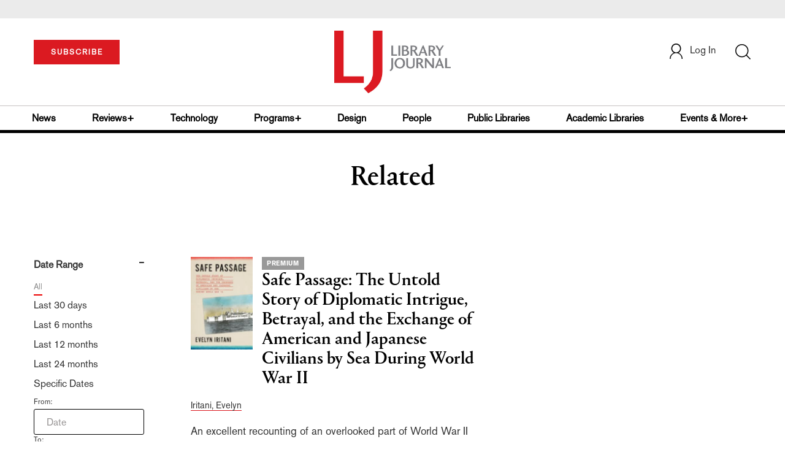

--- FILE ---
content_type: text/html;charset=UTF-8
request_url: https://www.libraryjournal.com/section/related/?relatedArticle=the-shortest-history-of-india-from-the-worlds-oldest-civilization-to-its-largest-democracya-retelling-for-our-times-1800947
body_size: 352803
content:



<!DOCTYPE html PUBLIC "-//W3C//DTD XHTML 1.0 Transitional//EN" "http://www.w3.org/TR/xhtml1/DTD/xhtml1-transitional.dtd">
<html xmlns="http://www.w3.org/1999/xhtml">
<head>
<!-- jQuery library -->
<script src="https://ajax.googleapis.com/ajax/libs/jquery/3.3.1/jquery.min.js"></script>
<script src="https://cdnjs.cloudflare.com/ajax/libs/jquery-cookie/1.4.1/jquery.cookie.min.js"></script>


<script src="//cdn.blueconic.net/mediasource.js"></script>

<meta name="robots" content="noindex, nofollow">
<title>Library Journal</title>
<meta name="keywords" content="Library Journal Junior Library Guild, jlg, library, librarian, books, collection development, reading categories, reading levels." />
<meta http-equiv="Content-Type" content="text/html; charset=utf-8" />
<meta name="viewport" content="width=device-width, initial-scale=1.0, maximum-scale=1.0, user-scalable=no">


<!-- Latest compiled and minified CSS -->
<link rel="stylesheet" type="text/css" href="/webfiles/1768571169315/css/bootstrap3.3.7.min.css"/>
<!-- <link rel="stylesheet" href="https://maxcdn.bootstrapcdn.com/bootstrap/3.3.7/css/bootstrap.min.css"> -->

<!-- Jquery pluging for Pagination -->
<script src="/webfiles/1768571169315/js/jquery.simplePagination.js" type="text/javascript"></script>
<!-- <script type="text/javascript" src="path_to/jquery.simplePagination.js"></script> -->

<!-- Latest compiled JavaScript -->
<script src="/webfiles/1768571169315/js/bootstrap3.3.7.min.js" type="text/javascript"></script>
<!-- <script src="https://maxcdn.bootstrapcdn.com/bootstrap/3.3.7/js/bootstrap.min.js"></script> -->

<!-- ReCAPTCHA plugin -->
<script src='https://www.google.com/recaptcha/api.js'></script>

<!-- fa fa Icons -->
<!-- <link rel="stylesheet" href="https://cdnjs.cloudflare.com/ajax/libs/font-awesome/4.7.0/css/font-awesome.min.css"> -->

<link href='https://fonts.googleapis.com/css?family=Open+Sans:400,300,600,700' rel='stylesheet' type='text/css'>
<link href='https://fonts.googleapis.com/css?family=Montserrat:400,700' rel='stylesheet' type='text/css'>
<!-- <link href="http://lj.libraryjournal.com/wp-content/themes/news/images/favicon.ico" rel="Shortcut Icon" type="image/x-icon" /> -->

<link href="/webfiles/1768571169315/images/LJ_logo.ico" rel="Shortcut Icon" type="image/x-icon" />

<!-- <link rel="stylesheet" type="text/css" href="/webfiles/1768571169315/css/header.css"/> -->
<link rel="stylesheet" type="text/css" href="/webfiles/1768571169315/css/font-awesome.css"/>
<link rel="stylesheet" type="text/css" href="/webfiles/1768571169315/css/style.css"/>
<link rel="stylesheet" type="text/css" href="/webfiles/1768571169315/css/movers.css"/>
<link rel="stylesheet" type="text/css" href="/webfiles/1768571169315/css/subscription.css"/>

<script src="/webfiles/1768571169315/js/swiper.min.js" type="text/javascript"></script>
<link rel="stylesheet" type="text/css" href="/webfiles/1768571169315/css/swiper.min.css"/>

<link rel="canonical" href="www.libraryjournal.com"/>


<script>
function myFunction() {
var x = document.getElementById("myTopnav");
if (x.className === "topnav") {
x.className += " responsive";
} else {
x.className = "topnav";
}
}
</script>
<script type="text/javascript">
var analyticsFileTypes = [''];
var analyticsSnippet = 'enabled';
var analyticsEventTracking = 'enabled';
</script>

 <!-- Global site tag (gtag.js) - Google Analytics -->

<!-- Google Tag Manager -->
<script>(function(w,d,s,l,i){w[l]=w[l]||[];w[l].push({'gtm.start':
new Date().getTime(),event:'gtm.js'});var f=d.getElementsByTagName(s)[0],
j=d.createElement(s),dl=l!='dataLayer'?'&l='+l:'';j.async=true;j.src=
'https://www.googletagmanager.com/gtm.js?id='+i+dl;f.parentNode.insertBefore(j,f);
})(window,document,'script','dataLayer','GTM-KKLCXJW');</script>
<!-- End Google Tag Manager -->
<script type="text/javascript">
function divSwap(div1,div2)
{
d1 = document.getElementById(div1);
d2 = document.getElementById(div2);
if( d2.style.display == "none" )
{
d1.style.display = "none";
d2.style.display = "block";
}
else
{
d1.style.display = "block";
d2.style.display = "none";
}
}

</script>

<script async="async" src="https://www.googletagservices.com/tag/js/gpt.js">
</script>

<script type='text/javascript'>
var googletag = googletag || {};
googletag.cmd = googletag.cmd || [];
</script>

<script type='text/javascript'>

var networkCode = 3245306;
var adUnit = 'lj';
var slotName = "/" + networkCode + "/" + adUnit;
var theme = '';
var pid = '';
var test = '';
theme = 'related,';
pid = 'related,';
var pgtype = 'sub-theme-landing';
function breakpointval(){
var width = window.innerWidth;
if(width<768){
   return "mobile";
}else if(width<993){
   return "tablet";
}else if(width>992){
   return "desktop";
}
}
function customerName() {
if ($.cookie('customerToken') != undefined) {
var customerDetails = JSON.parse($.cookie('customerData'));
return customerDetails.firstname;
}
}
var breakpoint = breakpointval();
var loggedin =(customerName())?"yes":"no";
var newsletter = '';

googletag.cmd.push(function() {

var topMapping = googletag.sizeMapping().
addSize([768, 0], [728, 90]).
addSize([0, 0], [300, 50]).
build();
var hpmid1Mapping = googletag.sizeMapping().
addSize([993, 0], [300, 250]).
addSize([768, 0], [728, 90]).
addSize([0, 0], [300, 250]).
build();
var hpmid2Mapping = googletag.sizeMapping().
addSize([993, 0], [300, 250]).
addSize([0, 0], [300, 50]).
build();

googletag.defineSlot(slotName, [[728, 90], [300, 50]], 'header_tag_desktop')
.defineSizeMapping(topMapping)
.addService(googletag.pubads())
.setTargeting("pos", "top");
googletag.defineSlot(slotName, [[728, 90], [300, 250]], 'themelanding1')
.defineSizeMapping(hpmid1Mapping)
.addService(googletag.pubads())
.setTargeting("pos", "mid1");
googletag.defineSlot(slotName, [[300, 250], [300, 50]], 'themelanding2')
.defineSizeMapping(hpmid2Mapping)
.addService(googletag.pubads())
.setTargeting("pos", "mid2");
googletag.defineSlot(slotName, [1, 1], 'LJ_Spotible1_1x1')
.addService(googletag.pubads())
.setTargeting("pos", "spotible");
googletag.defineSlot(slotName, [1, 1], 'LJ_Video_1x1')
.addService(googletag.pubads())
.setTargeting("pos", "video");
googletag.pubads().setTargeting("theme",theme);
googletag.pubads().setTargeting("pid",pid);
googletag.pubads().setTargeting("pgtype",pgtype);
googletag.pubads().setTargeting("breakpoint",breakpoint);
googletag.pubads().setTargeting("loggedin",loggedin);
googletag.pubads().setTargeting("newsletter",newsletter);
googletag.pubads().setTargeting("test",test);
googletag.pubads().enableSingleRequest();
googletag.pubads().collapseEmptyDivs();
googletag.pubads().enableLazyLoad();
googletag.enableServices();

});
</script>



<script>
function userName() {
    if ($.cookie('customerToken') != undefined) {
        var customerDetails = JSON.parse($.cookie('customerData'));
        if(customerDetails.firstname == "LJ")
            return "Free User";
        else
            return "loggedin"
    }
   }
var usertyp =(userName())?userName():"NotLogged";

window.dataLayer = window.dataLayer || [];
window.dataLayer.push({
    'dimensions':{

      'category': theme,
      'user type': usertyp
    }
});
</script>
<script>/*<![CDATA[*/(function(w,a,b,d,s){w[a]=w[a]||{};w[a][b]=w[a][b]||{q:[],track:function(r,e,t){this.q.push({r:r,e:e,t:t||+new Date});}};var e=d.createElement(s);var f=d.getElementsByTagName(s)[0];e.async=1;e.src='//mediasource.actonservice.com/cdnr/63/acton/bn/tracker/10574';f.parentNode.insertBefore(e,f);})(window,'ActOn','Beacon',document,'script');ActOn.Beacon.track();/*]]>*/</script>

<meta name="google-site-verification" content="GINpffHmAfZPGwpGyHSIt6k2Eeg8Hk44abcaPHa4FsI" />
<meta name="facebook-domain-verification" content="894j6361r0x0qu1ys4g936p4766o10" />
</head>

<body>

<!-- Google Tag Manager (noscript) -->
<noscript><iframe src="https://www.googletagmanager.com/ns.html?id=GTM-KKLCXJW"
height="0" width="0" style="display:none;visibility:hidden"></iframe></noscript>
<!-- End Google Tag Manager (noscript) -->

	<div class="col-md-12 pl_0 pr_0">
    <a name="top"></a>
		<div id="advertisement" class="advertisement adv-top bg-gray col-md-12 col-sm-12 col-xs-12 float-left hidden-print">
			<div id="header_tag_desktop">
                <script type='text/javascript'>
                    googletag.cmd.push(function() { googletag.display('header_tag_desktop'); });
                </script>

			</div>
		</div>
<!-- new header design in desktop view -->
<script src="/webfiles/1768571169315/js/header.js" type="text/javascript"></script>
<script type="text/javascript" id="hs-script-loader" async defer src="//js.hs-scripts.com/20468848.js"></script>
<script defer="" src="https://cdnjs.cloudflare.com/ajax/libs/imask/3.4.0/imask.min.js"></script>


<!-- IP Popup Start -->
<div class="modal fade" id="myModal" tabindex="-1" role="dialog" data-keyboard="false" aria-labelledby="exampleModalCenterTitle" aria-hidden="true">
  <div class="modal-dialog modal-dialog-centered" role="document">
    <div class="ip-met-pop-cont modal-content">
      <div class="modal-body">
        <button onclick="closeClick()" type="button" class="close" data-dismiss="modal" aria-label="Close">
          <span style="font-size:25px;" aria-hidden="true">&times;</span>
        </button>
        <h3 class="ip-met-pop-h3"></h3>
        <div class="ip-met-pop-anc-link-cont">
          <button onclick="loginClick()" type="button" class="ip-met-pop-anc-link">Login</button>
          <button onclick="closeClick()" type="button" class="ip-met-pop-anc-link" data-dismiss="modal">No thanks, take me to the website.</button>
        </div>
     </div>
    </div>
  </div>
</div>
<!-- IP Popup End -->

<!-- Login Access Popup Start -->
<div class="modal fade" id="loginConfirmModal" tabindex="-1" role="dialog" data-keyboard="false" aria-labelledby="exampleModalCenterTitle" aria-hidden="true">
  <div class="modal-dialog modal-dialog-centered" role="document">
    <div class="login-met-pop-cont modal-content">
      <div class="modal-body">
        <button onclick="procedToLoginClose()" type="button" class="close" data-dismiss="modal" aria-label="Close">
          <span style="font-size:25px;" aria-hidden="true">&times;</span>
        </button>
        <h3 class="login-met-pop-h3-header">You have exceeded your limit for simultaneous device logins.</h3>
        <h3 class="login-met-pop-h3">Your current subscription allows you to be actively logged in on up to three (3) devices simultaneously. Click on continue below to log out of other sessions and log in on this device.</h3>
        <div class="ip-met-pop-anc-link-cont">
          <button id="proced-to-login" type="button" class="ip-met-pop-anc-link" onclick="procedToLoginClick()" data-dismiss="modal">Continue</button>
          <button type="button" class="ip-met-pop-anc-link" data-dismiss="modal" onclick="procedToLoginClose()">Cancel</button>
        </div>
     </div>
    </div>
  </div>
</div>
<!-- Login Access Popup End -->

<!-- Gift Subscription Popup Start -->
<div class="modal fade" id="myGiftModal" tabindex="-1" role="dialog" data-keyboard="false" aria-labelledby="exampleModalCenterTitle" aria-hidden="true">
  <div class="modal-dialog modal-dialog-centered" role="document">
    <div class="gift-met-pop-cont modal-content">
      <div class="modal-body">
        <button onclick="giftPopupCloseClick()" type="button" class="close" data-dismiss="modal" aria-label="Close">
          <span style="font-size:25px;" aria-hidden="true">&times;</span>
        </button>
        <h3 id="gift-met-pop-h3" class="gift-met-pop-h3"></h3>
        <div class="gift-met-pop-anc-link-cont">
          <button onclick="giftPopupOKClick()" type="button" class="gift-met-pop-anc-link">OK</button>
        </div>
        <div class="display-none" id="gift-loader-space"><i class="fa fa-spinner fa-spin red" style="font-size:38px;margin-left: 45%;"></i></div>
     </div>
    </div>
  </div>
</div>
<!-- Gift Subscription Popup End -->

<div id="header" class="header container-fluid col-md-12 col-sm-12 col-xs-12 float-left pl_0 pr_0 hidden-xs">
  <div id="header-banner-multi-sub" class="header-banner-multi-sub"></div>
  <nav class="navbar navbar-default container mb_0">
    <div class="col-md-12 col-sm-12 col-xs-12 p_0">
      <div class="navbar-header col-md-3 col-sm-3 col-xs-12 mb_15 p_0">
        <a href="/page/subscribe"><button id="subscribe-btn"
            class="btn btn-subscribe btn-red navbar-btn subscribe-btn-size" style="width:140px;">SUBSCRIBE</button><a>
            <div id="open-url-btn" class="topic-type mb_10" style="display:none; margin-top:40px">
              <!--<a class="theme-link fs_13" style="cursor: pointer">ACCESS DIGITIZED EDITION</a>-->
              <a id="digitized" class="theme-link fs_13" style="cursor: pointer">ACCESS DIGITIZED EDITION</a>
            </div>
            <div id="emags_link" class="topic-type mb_10" style="display:none; margin-top:40px">
              <a id="emags_link_click" class="theme-link fs_13" style="cursor: pointer">ACCESS DIGITIZED EDITION</a>
          </div>
      </div>
      <div class="col-md-6 col-sm-6 col-xs-12 text-align-center">
        <a id="homeId" onclick="readUrlCategory('home','homeId','home')" ;>
          <img class="LJ-image pointer" src="/webfiles/1768571169315/images/LJ.jpg" alt="L J image" />
        </a>
      </div>
      <ul class="nav navbar-nav navbar-right col-md-3 col-sm-3 col-xs-12 mt_20">
        <!-- <li class="pull-right mt_5 tab-mt-20">
            <a class="tab-no-padding" href="/page/shopping-cart-page">
              <div id="cart">
                <img class="tab-w20" src="/webfiles/1768571169315/images/shopping-cart.png"/>
              </div>
              <span id="itemCount">0</span>
            </a>
          </li> -->
        <li class="pull-right mt_20 ml_30 search-bar">
          <a href="" class="search-icon p_0 tab-ml-10" data-toggle="collapse">
            <img id="btn" class="tab-w20" src="/webfiles/1768571169315/images/search.png" />
            <div id="idd" class="display-none"></div>
          </a>
        </li>
        <li id="usertempDetail" class="pull-right mt_20 ellipsis-user-name dropdown-hover display-none">
          <div class="usertempDetail pointer ml_20 tab-no-margin fs_16 tab-fs-14 customer-id">Free Access Account</div>
          <!-- After logged in user account nav popup-->
          <ul id="account-popup" class="dropdown-menu account-nav border-none">
            <li><a class="mb_10 mt_10 pointer" onclick="deleteAllCookies('/page/home')">Logout</a></li>
          </ul>
        </li>
        <li id="userDetail" class="pull-right mt_20 ellipsis-user-name dropdown">
          <div id="mydiv" class="userDetail pointer ml_20 tab-no-margin fs_16 tab-fs-14">
              <a href="/page/login" class="p_0 fs_16 dropdown-toggle" role="button" aria-expanded="false">
          <img class="mr_10" src="/webfiles/1768571169315/images/user.png" />Log In</a> 

            </div>
          <!-- After logged in user account nav popup-->
          <ul id="account-popup" class="dropdown-menu account-nav border-none">
            <li><a class="mb_10 mt_10" href="/page/account-dashboard?id=ms" id="ms">My Subscriptions</a></li>
            <!-- <li><a class="mb_10 mt_10"href="/page/account-dashboard?id=ml" id="ml">My Library</a></li> -->
            <li><a class="mb_10 mt_10" href="/page/account-dashboard?id=mz" id="mz">My Library</a></li>
            <li><a class="mb_10 mt_10" href="/page/account-dashboard?id=mp" id="mp">My Profile</a></li>
            <li><a class="mb_10 mt_10 display-none" href="/page/account-dashboard?id=mi" id="mi">Manage Institution</a>
            </li>
            <li><a class="mb_10 mt_10 pointer" onclick="deleteAllCookies('/page/home')">Logout</a></li>
          </ul> <!-- End After logged in user account nav popup -->

          <!-- Before log in user account nav popup -->
          <ul id="reg-popup" class="dropdown-menu dropdown-menu-login pb_20" role="menu">
            <li>
              <div class="registration">
                <div class="col-md-12 col-xs-12 p_0">
                  <form class="registration-form" id="login-form1" method="post" data-toggle="validator">

                    <div class="col-md-12 text-align-center pl_0 pr_0 pt_0">
                      <div class="highlight error-color display-none" id="login-error1">Invalid email or password. Try
                        again.</div>
                    </div>

                    <div class="col-md-12 form-group required mb_0 pl_20 pr_20">
                      <label class="control-label">Email</label>
                      <input class="" type="email" id="loginEmail1" name="loginEmail" placeholder="Email" required>
                    </div>

                    <div class="col-md-12 form-group required mb_0 pl_20 pr_20">
                      <label class="control-label">Password</label>
                      <input type="password" id="loginPassword1" name="loginPassword" placeholder="Password" required>
                    </div>

                    <div class="col-md-12 form-group required mb_0 pl_20 pr_20 text-align-center"
                      id="headerDropdownLoginLoader">

                    </div>

                    <div class="col-md-12 text-align-center pl_20 pr_20">
                      Forgot <a class="border-bottom-red text-decoration-none" href="/page/forgot-pass">password</a>?
                    </div>

                    <div class="col-md-12 align-center pl_20 pr_20">
                      <button type="submit" class="btn btn-default-red bold akzidenz-grotesk-regular"
                        id="headerDropdownLoginButton">LOG IN</button>
                    </div>

                    <div class="col-md-12 text-align-center align-center pl_20 pr_20 pb_0 fs_13">
                      Don't have a Library Journal Account?
                    </div>

                    <div class="col-md-12 text-align-center align-center pl_20 pr_20 pt_0">
                      <a class="border-bottom-red text-decoration-none" href="/page/register">Register Now</a>
                    </div>

                  </form>
                </div>
              </div>
            </li>
          </ul>
          <!-- End Before log in user account nav popup -->
        </li>
      </ul>
    </div><!-- end col-md-12 col-sm-12 col-xs-12 -->
  </nav>

  <div class="hr_division_grey_light mb_0"></div>
  <div class="topic-navigation">
    <nav class="navbar-default mb_0 container">
      <ul class="nav navbar-nav full-width pull-left header-section">
        <li class="pl_0 nml-8">
          <a id="newsId" class="pl_0" onclick="readUrlCategory('news','newsId','News')" ;>News</a>
        </li>
        <li>
          <a id="reviewsId" onclick="readUrlCategory('reviews','reviewsId','Reviews')" ;>Reviews+</a>
        </li>
        <li>
          <a id="technologyId" onclick="readUrlCategory('technology','technologyId','Technology')" ;>Technology</a>
        </li>
        <li>
          <a id="programsId" onclick="readUrlCategory('programs+','programsId','Programs+')" ;>Programs+</a>
        </li>
        <li>
          <a id="designId" onclick="readUrlCategory('design','designId','Design')" ;>Design</a>
        </li>
        <li>
          <a id="peopleId" onclick="readUrlCategory('people','peopleId','People')" ;>People</a>
        </li>
        <li>
          <a id="publicLibrariesId" onclick="readUrlCategory('publiclibraries','publicLibrariesId','Public Libraries')"
            ;>Public Libraries</a>
        </li>
        <li>
          <a id="academicId" onclick="readUrlCategory('academiclibraries','academicId','Academic Libraries')" ;>Academic
            Libraries</a>
        </li>
        <li class="pr_0">
          <a id="moreId" class="pr_0">Events & More+</a>
          <ul class="dropdownlist">
            <li><a id="eventId" onclick="readUrlCategory('events','eventId','Events')" ;>Events</a></li>
            <li><a id="onlineCourseId" onclick="readUrlCategory('events?eventtype=eventHome','onlineCourseId','OnlineCourse')" ;>Online Courses</a></li>
               <li><a href="https://librarieslead.libraryjournal.com">Libraries Lead Podcast</a></li>
            <li><a id="leadershipId" onclick="readUrlCategory('leadership','leadershipId','Leadership')"
                ;>Leadership</a></li>
            <li><a id="advocacyId" onclick="readUrlCategory('advocacy','advocacyId','Advocacy')" ;>Advocacy</a></li>
            <li><a id="researchId" onclick="readUrlCategory('research','researchId','Research')" ;>Research</a></li>
            <li><a id="opinionId" onclick="readUrlCategory('opinion','opinionId','Opinion')" ;>Opinion</a></li>
            <li><a id="infoDocketId" onclick="readUrlCategory('infoDOCKET','infoDocketId','infoDOCKET')"
                ;>infoDOCKET</a></li>
            <li><a href="http://jobs.libraryjournal.com/" target="_blank">Job Zone</a></li>
          </ul>
        </li>
      </ul>
    </nav>
  </div>
  <div class="hr_division mt_0 mb_0"></div>
    <form method="get" action="https://www.libraryjournal.com/search" class="collapse search-form full-width">
      <div class="container-fluid p_0">
        <div class="p_0 search-bar-container col-md-12 col-sm-12">
          <div id="imaginary_container" class="col-md-offset-2 col-md-8 col-sm-12 mt_30">
            <div class="input-group stylish-input-group input-append">
              <input type="text" name="query" class="form-control search-box" placeholder="Search" autofocus>
              <span class="input-group-addon">
                <button type="submit">
                  <span class="glyphicon glyphicon-search"></span>
                </button>
              </span>
            </div>
          </div>
        </div>
      </div>
    </form>
</div>

<!-- new header design in mobile view -->
<div id="header-mobile" class="header container-fluid col-md-12 col-sm-12 col-xs-12 float-left visible-xs">
  <nav class="navbar navbar-default container mb_0">
    <!-- Brand and toggle get grouped for better mobile display -->
    <div class="container">
      <div class="navbar-header">
        <a id="sub-btn-mobi" href="/page/subscribe"><button class="btn btn-subscribe btn-red navbar-btn">SUBSCRIBE</button></a>
        <button id="ChangeToggle" type="button" class="navbar-toggle" data-toggle="collapse"
          data-target="#navbarCollapse">
          <img id="navbar-hamburger" class="lines pt_0" src="/webfiles/1768571169315/images/menu.png" />
          <img id="navbar-close" class="cross pt_0 hidden" src="/webfiles/1768571169315/images/cross.png" />
        </button>
        <a id="mobileHomeId" onclick="readUrlCategory('home','mobileHomeId','home')" ;>
          <img class="LJ-image pointer" src="/webfiles/1768571169315/images/mob_LJ.png" alt="L J image" />
        </a>
        <a href="#" class="p_0 pull-right" data-toggle="collapse" data-target=".login-user">
          <img class="userLines" src="/webfiles/1768571169315/images/user.png" />
        </a>
        <div class="collapse login-user">
          <div id="userDetail" class="mt_20 mb_20 dropdown">
            <div class="userDetail pointer ml_15 mb_10">
              <a href="/page/login" class="p_0 fs_16 dropdown-toggle" role="button" aria-expanded="false">Log In</a>
            </div>
            <!-- After logged in user account nav popup-->
            <div class="display-none" id="mobileViewAccountList">
              <ul class="display-none nav navbar-nav full-width pull-left no-margin">
                <li><a href="/page/account-dashboard?id=ms" id="ms">My Subscriptions</a></li>
                <li><a href="/page/account-dashboard?id=ml" id="ml">My Library</a></li>
                <!-- <li><a href="#">My Saved Articles</a></li> -->
                <li><a href="/page/account-dashboard?id=mp" id="mp">My Profile</a></li>
                <li><a href="/page/account-dashboard?id=mi" id="mi" class="display-none">Manage Institutions</a></li>
                <li><a class="pointer" onclick="deleteAllCookies('/page/home')">Logout</a></li>
              </ul>
            </div>
            <!-- End After logged in user account nav popup -->
          </div>
        </div>
      </div>
      <div class="topic-type mb_10 text-center">
        <!--<a class="theme-link fs_13" href="https://store.emags.com/libraryjournal_free" target="_blank">ACCESS DIGITIZED EDITION</a>-->
        <a id="digitized-mobi open-url-btn-mobi" class="theme-link fs_13" style="cursor: pointer; display:none;">ACCESS DIGITIZED EDITION</a>
      </div>
      <!-- Collect the nav links, forms, and other content for toggling -->
      <div class="collapse navbar-collapse" id="navbarCollapse">
          <form method="get" action="https://www.libraryjournal.com/search" class="search-input" id="demo-2">
            <div id="imaginary_container">
              <div class="input-group stylish-input-group input-append">
                <input type="text" name="query" class="form-control search-box" placeholder="Search">
                <span class="input-group-addon">
                  <button type="submit">
                    <span class="glyphicon glyphicon-search"></span>
                  </button>
                </span>
              </div>
            </div>
          </form>
          <ul class="nav navbar-nav mt_70">
            <li>
              <a id="mobNewsId" class="bold" onclick="readUrlCategory('news','mobNewsId','News')" ;>News</a>
              <div class="col-xs-12 mb_10">
                <div class="col-xs-6 p_0">
                  <p><a href="/section/news/archivespreservation">Archives & Preservation</a></p>
                  <p><a href="/section/news/awards">Awards</a></p>
                  <p><a href="/section/news/booknews">Book News</a></p>
                  <p><a href="/section/news/budgetsfunding">Budgets & Funding</a></p>
                  <p id="newsMoreToggle">More</p>
                  <ul id="newsMoreToggleUl" class="display-none list-unstyled">
                    <li class="mb_10"><a href="/section/news/innovation">Innovation</a></li>
                    <li class="mb_10"><a href="/section/news/lis">LIS</a></li>
                    <li class="mb_10"><a href="/section/news/management">Management</a></li>
                    <li class="mb_10"><a href="/section/news/marketing">Marketing</a></li>
                  </ul>
                </div>
                <div class="col-xs-6 pr_0 pl_10">
                  <p><a href="/section/news/buildings">Buildings</a></p>
                  <p><a href="/section/news/conferencecoverage">Conference Coverage</a></p>
                  <p><a href="/section/news/impacts">Impacts</a></p>
                  <p><a href="/section/news/industrynews">Industry News</a></p>

                </div>
                <div class="hr_division_grey_light"></div>
              </div>
            </li>
            <li>
              <a id="mobReviewsId" class="bold" onclick="readUrlCategory('reviews','mobReviewsId','Reviews')"
                ;>Reviews+</a>
              <div class="col-xs-12 mb_10">
                <div class="col-xs-6 p_0">
                  <p><a href="/section/reviews/awards">Awards</a></p>
                  <p><a href="/section/reviews/bestof">Best of</a></p>
                  <p><a href="/section/reviews/booknews">Book News</a></p>
                  <p><a href="/section/reviews/booklists">Booklists</a></p>
                  <p id="reviewMoreToggle">More</p>
                  <ul id="reviewMoreToggleUl" class="display-none list-unstyled">
                    <li class="mb_10"><a href="/section/reviews/readersadvisory">Readers' Advisory</a></li>
                    <li class="mb_10"><a href="/section/reviews/reference">Reference</a></li>
                  </ul>
                </div>
                <div class="col-xs-6 pr_0 pl_10">
                  <p><a href="/section/reviews/collectionmanagement">Collection Management</a></p>
                  <p><a href="/section/reviews/fiction">Fiction</a></p>
                  <p><a href="/section/reviews/media">Media</a></p>
                  <p><a href="/section/reviews/nonfiction">Nonfiction</a></p>
                </div>
                <div class="hr_division_grey_light"></div>
              </div>
            </li>
            <li>
              <a id="mobTechnologyId" class="bold"
                onclick="readUrlCategory('technology','mobTechnologyId','Technology')" ;>Technology</a>
              <div class="col-xs-12 mb_10">
                <div class="col-xs-6 p_0">
                  <p><a href="/section/technology/archivespreservation">Archives & Preservation</a></p>
                  <p><a href="/section/technology/awards">Awards</a></p>
                  <p><a href="/section/technology/budgetsfunding">Budgets & Funding</a></p>
                  <p><a href="/section/technology/buildings">Buildings</a></p>
                  <p id="technologyMoreToggle">More</p>
                  <ul id="technologyMoreToggleUl" class="display-none list-unstyled">
                    <li class="mb_10"><a href="/section/technology/management">Management</a></li>
                    <li class="mb_10"><a href="/section/technology/marketing">Marketing</a></li>
                    <li class="mb_10"><a href="/section/technology/readersadvisory">Readers' Advisory</a></li>
                  </ul>
                </div>
                <div class="col-xs-6 pr_0 pl_10">
                  <p><a href="/section/technology/impacts">Impacts</a></p>
                  <p><a href="/section/technology/industrynews">Industry News</a></p>
                  <p><a href="/section/technology/innovation">Innovation</a></p>
                  <p><a href="/section/technology/lis">LIS</a></p>
                </div>
                <div class="hr_division_grey_light"></div>
              </div>
            </li>
            <li>
              <a id="mobProgramsId" class="bold" onclick="readUrlCategory('programs+','mobProgramsId','Programs+')"
                ;>Programs+</a>
              <div class="col-xs-12 mb_10">
                <div class="col-xs-6 p_0">
                  <p><a href="/section/programs+/archivespreservation">Archives & Preservation</a></p>
                  <p><a href="/section/programs+/awards">Awards</a></p>
                  <p><a href="/section/programs+/collectionmanagement">Collection Management</a></p>
                  <p><a href="/section/programs+/impacts">Impacts</a></p>
                  <p id="programsMoreToggle">More</p>
                  <ul id="programsMoreToggleUl" class="display-none list-unstyled">
                    <li class="mb_10"><a href="/section/programs+/readersadvisory">Readers' Advisory</a></li>
                  </ul>
                </div>
                <div class="col-xs-6 pr_0 pl_10">
                  <p><a href="/section/programs+/innovation">Innovation</a></p>
                  <p><a href="/section/programs+/management">Management</a></p>
                  <p><a href="/section/programs+/marketing">Marketing</a></p>
                  <p><a href="/section/programs+/programming">Programming</a></p>
                </div>
                <div class="hr_division_grey_light"></div>
              </div>
            </li>
            <li>
              <a id="mobDesignId" class="bold" onclick="readUrlCategory('design','mobDesignId','Design')" ;>Design</a>
              <div class="col-xs-12 mb_10">
                <div class="col-xs-6 p_0">
                  <p><a href="/section/design/archivespreservation">Architecture & Buildings</a></p>
                  <p><a href="/section/design/awards">Awards</a></p>
                  <p><a href="/section/design/budgetsfunding">Budgets & Funding</a></p>
                  <p><a href="/section/design/buildings">Buildings</a></p>
                </div>
                <div class="col-xs-6 pr_0 pl_10">
                  <p><a href="/section/design/impacts">Impacts</a></p>
                  <p><a href="/section/design/innovation">Innovation</a></p>
                  <p><a href="/section/design/management">Management</a></p>
                </div>
                <div class="hr_division_grey_light"></div>
              </div>
            </li>
            <li>
              <a id="mobLeadershipId" class="bold"
                onclick="readUrlCategory('leadership','mobLeadershipId','Leadership')" ;>Leadership</a>
              <div class="col-xs-12 mb_10">
                <div class="col-xs-6 p_0">
                  <p><a href="/section/leadership/archivespreservation">Archives & Preservation</a></p>
                  <p><a href="/section/leadership/awards">Awards</a></p>
                  <p><a href="/section/leadership/budgetsfunding">Budgets & Funding</a></p>
                  <p><a href="/section/leadership/careers">Careers</a></p>
                  <p id="leadershipMoreToggle">More</p>
                  <ul id="leadershipMoreToggleUl" class="display-none list-unstyled">
                    <li class="mb_10"><a href="/section/leadership/management">Management</a></li>
                    <li class="mb_10"><a href="/section/leadership/marketing">Marketing</a></li>
                    <li class="mb_10"><a href="/section/leadership/readersadvisory">Readers' Advisory</a></li>
                  </ul>
                </div>
                <div class="col-xs-6 pr_0 pl_10">
                  <p><a href="/section/leadership/collectionmanagement">Collection Management</a></p>
                  <p><a href="/section/leadership/impacts">Impacts</a></p>
                  <p><a href="/section/leadership/innovation">Innovation</a></p>
                  <p><a href="/section/leadership/lis">LIS</a></p>
                </div>
                <div class="hr_division_grey_light"></div>
              </div>
            </li>
            <li>
              <a id="mobPeopleId" class="bold" onclick="readUrlCategory('people','mobPeopleId','People')" ;>People</a>
              <div class="col-xs-12 mb_10">
                <div class="col-xs-6 p_0">
                  <p><a href="/section/people/awards">Awards</a></p>
                  <p><a href="/section/people/careers">Careers</a></p>
                  <p><a href="/section/people/industrynews">Industry News</a></p>
                  <p><a href="/section/people/innovation">Innovation</a></p>
                </div>
                <div class="col-xs-6 pr_0 pl_10">
                  <p><a href="/section/people/lis">LIS</a></p>
                  <p><a href="/section/people/management">Management</a></p>
                  <p><a href="/section/people/marketing">Marketing</a></p>
                </div>
                <div class="hr_division_grey_light"></div>
              </div>
            </li>
            <li>
              <a id="mobpublicLibId" class="bold"
                onclick="readUrlCategory('publiclibraries','mobpublicLibId','Public Libraries')" ;>Public Libraries</a>
              <div class="col-xs-12 mb_10">
                <div class="hr_division_grey_light"></div>
              </div>
            </li>
            <li>
              <a id="mobAcademicId" class="bold"
                onclick="readUrlCategory('academiclibraries','mobAcademicId','Academic Libraries')" ;>Academic
                Libraries</a>
              <div class="col-xs-12 mb_10">
                <div class="hr_division_grey_light"></div>
              </div>
            </li>
            <li>
              <a id="mobAdvocacyId" class="bold" onclick="readUrlCategory('advocacy','mobAdvocacyId','Advocacy')"
                ;>Advocacy</a>
              <div class="col-xs-12 mb_10">
                <div class="col-xs-6 p_0">
                  <p><a href="?subpage=Advocacy,Awards">Awards</a></p>
                  <p><a href="?subpage=Advocacy,budgetsfunding">Budgets & Funding</a></p>
                  <p><a href="?subpage=Advocacy,Impacts">Impacts</a></p>
                </div>
                <div class="col-xs-6 pr_0 pl_10">
                  <p><a href="?subpage=Advocacy,Innovation">Innovation</a></p>
                  <p><a href="?subpage=Advocacy,Management">Management</a></p>
                  <p><a href="?subpage=Advocacy,Marketing">Marketing</a></p>
                </div>
                <div class="hr_division_grey_light"></div>
              </div>
            </li>
            <li class="pr_0">
              <a id="mobMoreId" class="bold">More</a>
              <div class="col-xs-12 mb_10">
                <div class="col-xs-6 p_0">
                  <p><a id="mobCovid19Id" onclick="readUrlCategory('covid19','mobCovid19Id','COVID19')" ;>COVID19</a>
                  </p>
                  <p><a id="mobResearchId" onclick="readUrlCategory('research','mobResearchId','Research')"
                      ;>Research</a></p>
                  <p><a id="mobopinionId" onclick="readUrlCategory('opinion','mobopinionId','Opinion')" ;>Opinion</a>
                  </p>
                  <p><a id="mobInfoDocketId" onclick="readUrlCategory('infoDOCKET','mobInfoDocketId','infoDOCKET')"
                      ;>infoDOCKET</a></p>
                  <p><a href="http://jobs.libraryjournal.com/" target="_blank">Job Zone</a></p>
                </div>
                <div class="hr_division_grey_light"></div>
              </div>
            </li>
            <li>
              <a id="mobeventPDId" class="bold" onclick="readUrlCategory('events','mobeventPDId','Events')" ;>Events &
                PD</a>
              <div class="col-xs-12 mb_10">
                <div class="col-xs-6 p_0">
                  <p><a href="/section/events?eventtype=inPersonEvents">Live Events</a></p>
                  <p><a href="/section/events?eventtype=virtualEvents">Virtual Events</a></p>
                </div>
                <div class="col-xs-6 pr_0">
                  <p><a href="/section/events?eventtype=onlineCourses">Online Courses</a></p>
                  <p><a href="/section/events?eventtype=webcasts">Webcasts</a></p>
                </div>
                <div class="hr_division_grey_light"></div>
              </div>
            </li>
            <!-- <li>
									<a id="mobCommunityId" class="bold" onclick="">Community</a>
                  <div class="col-xs-12 mb_10">
                    <div class="col-xs-6 p_0">
                        <p><a href="">Forums</a></p>
                        <p><a href="">Resources</a></p>
                    </div>
                    <div class="col-xs-6 pr_0">
                      <p><a href="">Member Benefits</a></p>
                    </div>
                    <div class="hr_division_grey_light"></div>
                  </div>
                </li> -->
            <li>
              <a id="mobAboutId" class="bold" href="/page/About-Us">About LJ</a>
              <div class="col-xs-12 mb_10">
                <div class="col-xs-6 p_0">
                  <p><a href="http://www.mediasourceinc.com/">LJ Projects</a></p>
                  <p><a href="https://self-e.libraryjournal.com/">Self-Published Books</a></p>
                </div>
                <div class="col-xs-6 pr_0">
                  <p><a href="/page/Data-Privacy">Privacy Policy</a></p>
                </div>
                <div class="hr_division_grey_light"></div>
              </div>
            </li>
            <li>
              <a id="mobGetTouchId" class="bold" onclick="">Get in Touch</a>
              <div class="col-xs-12 mb_10">
                <div class="col-xs-6 p_0">
                  <p><a href="/page/subscribe">Subscriber Services</a></p>
                </div>
                <div class="col-xs-6 pr_0">
                  <p><a href="/page/Contact-Us">Contact Us</a></p>
                </div>
                <div class="hr_division_grey_light"></div>
              </div>
            </li>
            <li>
              <div class="col-xs-12 mb_10 text-align-center bold fs_18">
                888-282-5852
              </div>
            </li>
          </ul>
      </div>
    </div>
  </nav>
</div>


<script type="text/javascript">
  var btn = $('#btn');
  var idd = $('#idd');
  var click = $('#open-url-btn');

  if ($.cookie('customerData') != undefined) {
    var cdata = JSON.parse($.cookie('customerData'));
    var group_id = cdata.group_id;
    if (group_id == 4) {
      //$('.topic-navigation').css("display","none");
      $("#userDetail").css("display", "none");
      $("#usertempDetail").removeClass('display-none');
    }
  }

  btn.click(function () {
    idd.toggle(100, function () {
      // change the button text according to the state of the "#idd"
      if (idd.hasClass('display-none')) {
        btn.attr('src', "/webfiles/1768571169315/images/cross.png");
        $('.search-box').focus();
        idd.removeClass('display-none');
      } else {
        btn.attr('src', "/webfiles/1768571169315/images/search.png");
        idd.addClass('display-none');
      }
    });

  });

  //  click.click(function() {
  //    if ($.cookie('customerData') != undefined) {
  //      var Url = APIBaseUrl + "customer/getEmagsLink/" + JSON.parse($.cookie('customerData')).email;
  //var Url = APIBaseUrl + "customer/getImpelsysLink/" + "ajey.s@quantilus.com"
  //      $.ajax({
  //        url: Url,
  //        type: 'GET',
  //        contentType: 'application/json',
  //        success: function(data, textStatus) {
  //          const obj = JSON.parse(data)
  //          if(obj['success'] == 1){
  //            window.open(obj['url']);
  //          }
  //        },
  //        error: function(request, textStatus, errorThrown) {
  //document.getElementById("saveProfileId").innerHTML = '<div onclick="myProfileSave()" class="btn btn-default-red full-width bold akzidenz-grotesk-regular" >SAVE</div>';
  //        }
  //      });
  //    }
  //  });

  $("#newsMoreToggle").click(function () {
    if ($("#newsMoreToggleUl").hasClass('display-none')) {
      $("#newsMoreToggleUl").removeClass('display-none');
    } else {
      $("#newsMoreToggleUl").addClass('display-none');
    }
  });
  $("#reviewMoreToggle").click(function () {
    if ($("#reviewMoreToggleUl").hasClass('display-none')) {
      $("#reviewMoreToggleUl").removeClass('display-none');
    } else {
      $("#reviewMoreToggleUl").addClass('display-none');
    }
  });
  $("#technologyMoreToggle").click(function () {
    if ($("#technologyMoreToggleUl").hasClass('display-none')) {
      $("#technologyMoreToggleUl").removeClass('display-none');
    } else {
      $("#technologyMoreToggleUl").addClass('display-none');
    }
  });
  $("#programsMoreToggle").click(function () {
    if ($("#programsMoreToggleUl").hasClass('display-none')) {
      $("#programsMoreToggleUl").removeClass('display-none');
    } else {
      $("#programsMoreToggleUl").addClass('display-none');
    }
  });
  $("#leadershipMoreToggle").click(function () {
    if ($("#leadershipMoreToggleUl").hasClass('display-none')) {
      $("#leadershipMoreToggleUl").removeClass('display-none');
    } else {
      $("#leadershipMoreToggleUl").addClass('display-none');
    }
  });
</script>
    <div class="container">

<!-- TOPIC -->
<!--  code for new URL structure   -->
   

<!-- End  -->

<div class="TOPIC pull-left full-width resp-pr-15 resp-pl-15">
    <div class="topic_head pull-left full-width display-block mb_40">

      <div class="col-md-12 col-xs-12 pl_10 pr_10">

        <h1 class="page-headline mb_20">Related</h1>
      </div>
      <div class="article_topic_type col-md-12 col-sm-12 col-xs-12 pull-left text-align-center">
    </div>

    <!-- <div class="hr_division mt_0 mb_0"></div> -->



<!-- code for new url structure -->
<!-- End --> 



<div class="tabcontentSection full-width p_0">
  <!-- BEGIN Portlet PORTLET-->
  <div class="portlet">
    <div class="portlet-title">
      <ul class="nav nav-tabs taxonomy">

<!--
        <script type="text/javascript">
          var url = "related";
          console.log("", url);
        </script> -->

       
        
   



      </ul>
    </div>

    </div>
    <!-- END Portlet PORTLET-->
</div><!-- END Taxonomy Block-->



<script>
// mobile view taxonomy second DropDown
function myTaxonomy1() {
    var x = document.getElementById("myDIV1");
    if (x.style.display === "none") {
        x.style.display = "block";
    } else {
        x.style.display = "none";
    }
}
function myTaxonomy2() {
    var x = document.getElementById("myDIV2");
    if (x.style.display === "none") {
        x.style.display = "block";
    } else {
        x.style.display = "none";
    }
}
function myTaxonomy3() {
    var x = document.getElementById("myDIV3");
    if (x.style.display === "none") {
        x.style.display = "block";
    } else {
        x.style.display = "none";
    }
}
</script>



    <div class="FILTERS pull-left full-width display-block">


      <div class="col-md-12 col-sm-12 col-xs-12">
            <h3 class="filter-section-heading"></h3>
      </div>


      <!-- Filter & Filter results for Larger scree (above 768px) -->
      <div class="pull-left full-width display-block mb_40">

        <form class="" action="https://www.libraryjournal.com/section/related/" method="get" id="topicForm">
            <div class="filters col-md-2 col-sm-3 col-xs-12 pl_0">

              <!-- <button class="btn btn-default-black navbar-btn fs_14 fb hidden-md-up mb_30" id="mobileFilterBy">FILTER BY CATEGORY</button> -->
              <button class="btn lj-btn-black navbar-btn hidden-md-up mb_30" id="mobileFilterBy">FILTER BY CATEGORY</button>

              <div class="col-md-12 col-sm-12 col-xs-12 pl_0 pr_0" id="filter">


                <div class="panel-group" id="accordion">

                  <!-- Button for smaller screes to toggle the filters -->
                  <div class="full-width pull-left hidden-md-up" id="mobileFilterByClose" style="display: none;">
                    <img class="cross pt_0 float-right" src="/webfiles/1768571169315/images/cross.png" style="width: 50px;">
                  </div>

                    <div class="panel panel-default">
                        <div class="panel-heading pt_0">
                             <h4 class="panel-title filter-heading">
                                <a class="accordion-toggle" data-toggle="collapse" data-parent="#accordion" href="#dateRange">
                                  Date Range
                                  <i class="fa fa-minus hidden-md-down"></i>
                                  <i class="fa fa-caret-up hidden-md-up"></i>
                                </a>
                            </h4>

                        </div>



                        <div id="dateRange" class="panel-collapse collapse in">
                          <div class="panel-body no-top-border" onclick="changeDateLinkClicked('last','all')"> <label for="allDates" ><span class="border-hover-red">All</span></label><input class="checked-radio" type="radio" name="" id="allDates" value=""> </div>
                          <div class="panel-body no-top-border" onclick="changeDateLinkClicked('last','1')"><span class="border-hover-red">Last 30 days</span></div>
                          <div class="panel-body no-top-border" onclick="changeDateLinkClicked('last','6')"><span class="border-hover-red">Last 6 months</span></div>
                          <div class="panel-body no-top-border" onclick="changeDateLinkClicked('last','12')"><span class="border-hover-red">Last 12 months</span></div>
                          <div class="panel-body no-top-border" onclick="changeDateLinkClicked('last','24')"><span class="border-hover-red">Last 24 months</span></div>
                            <!-- <div class="panel-body no-top-border"> <label for="allDates" >All</label><input class="checked-radio" type="radio" name="" id="allDates" value=""> </div> -->
                            <!-- <div class="panel-body no-top-border">This Month</div>
                            <div class="panel-body no-top-border">Last 6 months</div>
                            <div class="panel-body no-top-border">Last 12 months</div>
                            <div class="panel-body no-top-border">Last 24 months</div>
                            <div class="panel-body no-top-border">Older than 24</div> -->
                            <div class="panel-body no-top-border"><span id="specific-date">Specific Dates</span></div>
                            <div class="panel-body no-top-border date-range">
                              <span>From:</span><br>
                              <input autocomplete ="off" type="text" name="frompublishdate" value="" placeholder="Date" id="fromDatepicker" onkeydown="return false">
                              <!-- <input type="text" name="" value="" placeholder="MM" class="fromDatepicker" id="fromDatepicker"> /
                              <input type="text" name="" value="" placeholder="DD" class="fromDatepicker" id="from_DDpicker"> /
                              <input type="text" name="" value="" placeholder="YYYY" class="fromDatepicker yyyy" id="from_YYpicker"> -->

                              <br>
                              <span>To:</span><br>
                              <input autocomplete ="off" type="text" name="topublishdate" value="" placeholder="Date" id="toDatepicker" onkeydown="return false">
                              <!-- <input type="text" name="" value="" placeholder="MM" class="toDatepicker" id="to_MMpicker"> /
                              <input type="text" name="" value="" placeholder="DD" class="toDatepicker" id="to_DDpicker"> /
                              <input type="text" name="" value="" placeholder="YYYY" class="toDatepicker yyyy" id="to_YYpicker"> -->

                              <!-- <button class="btn btn-grey-filled full-width navbar-btn" id="dateRefineSearch">REFINE SEARCH</button> -->
                              <button class="tablinks btn btn-default-red full-width mt_10 mb_10" id="dateRefineSearch">REFINE SEARCH</button>
                            </div>
                            <!-- <div class="panel-body no-top-border"> -->
                              <!-- <button class="btn btn-grey-filled full-width display-block navbar-btn">REFINE SEARCH</button> -->
                            <!-- </div> -->
                        </div>
                    </div>

                    <div class="panel panel-default">
                     <div class="panel-heading">
                     <h4 class="panel-title filter-heading">
                        <a class="accordion-toggle" data-toggle="collapse" data-parent="#accordion" href="#categoryId">
                          Category
                          <i class="fa fa-plus hidden-md-down"></i>
                          <i class="fa fa-caret-down hidden-md-up"></i>
                        </a>
                    </h4>
                     </div>
                     <div id ="categoryId" class="panel-collapse collapse">

                         <div class="panel-body no-top-border">
                           <!-- name="contentmedium" value="All" -->


                           <a href="https://www.libraryjournal.com/section/related/?relatedArticle=the-shortest-history-of-india-from-the-worlds-oldest-civilization-to-its-largest-democracya-retelling-for-our-times-1800947" id="linkCaegoryAll">
                             <div class="panel-body no-top-border" style="padding-bottom:0px  !important"><span id="categoryAll" class="checked-radio">All</span>
                             </div>
                           </a>
                         </div>
                         <!-- added article only for category options in filter -->
                        <div class="panel-body no-top-border">
                            <a href=https://www.libraryjournal.com/section/related/?relatedArticle=the-shortest-history-of-india-from-the-worlds-oldest-civilization-to-its-largest-democracya-retelling-for-our-times-1800947&category=article id="linkArticleCategory">
                              <span id = "categoryArticle">Articles Only</span>
                                <input id="article_category" type="hidden" name="category" value=""/>
                            </a>
                        </div>
                        <div class="panel-body no-top-border">
                            <a href=https://www.libraryjournal.com/section/related/?relatedArticle=the-shortest-history-of-india-from-the-worlds-oldest-civilization-to-its-largest-democracya-retelling-for-our-times-1800947&category=review id="linkReviewCategory">
                              <span id = "categoryReview">Reviews Only</span>
                                <input id="review_category" type="hidden" name="category" value=""/>
                            </a>
                        </div>


                         <!-- <div class="panel-body no-top-border">

                           <a href="https://www.libraryjournal.com/section/related/?relatedArticle=the-shortest-history-of-india-from-the-worlds-oldest-civilization-to-its-largest-democracya-retelling-for-our-times-1800947&category=article">
                             <div class="panel-body no-top-border"><span class="border-hover-red">Article</span></div>
                           </a>
                         </div>
                         <div class="panel-body no-top-border">

                           <a href="https://www.libraryjournal.com/section/related/?relatedArticle=the-shortest-history-of-india-from-the-worlds-oldest-civilization-to-its-largest-democracya-retelling-for-our-times-1800947&category=review">
                             <div class="panel-body no-top-border"><span class="border-hover-red">Review</span></div>
                           </a>
                         </div>
                         <div class="panel-body no-top-border">

                           <a href="https://www.libraryjournal.com/section/related/?relatedArticle=the-shortest-history-of-india-from-the-worlds-oldest-civilization-to-its-largest-democracya-retelling-for-our-times-1800947&category=infoDocket">
                             <div class="panel-body no-top-border"><span class="border-hover-red">infoDOCKET</span></div>
                           </a>
                         </div>
                         <div class="panel-body no-top-border">

                           <a href="https://www.libraryjournal.com/section/related/?relatedArticle=the-shortest-history-of-india-from-the-worlds-oldest-civilization-to-its-largest-democracya-retelling-for-our-times-1800947&category=reviewlist">
                             <div class="panel-body no-top-border"><span class="border-hover-red">Review Lists</span></div>
                           </a>
                         </div> -->
                     </div>
                   </div>

                    <!-- New Format Search Start-->
                    <div class="panel panel-default display-none">
                      <div class="panel-heading">
                        <h4 class="panel-title filter-heading">
                          <a class="accordion-toggle" data-toggle="collapse" data-parent="#accordion" href="#reviewFormatId">
                            Format
                            <i class="fa fa-plus hidden-md-down"></i>
                            <i class="fa fa-caret-down hidden-md-up"></i>
                          </a>
                        </h4>

                      </div>

                      <div id="reviewFormatId" class="panel-collapse collapse">

                        <div class="panel-body no-top-border">
                          <input class="small-checkbox format-checkbox" type="checkbox" id="format_All"/>
                          <!-- name="contentmedium" value="All" -->
                          <label class="small-checkbox" for="format_All" onclick="generateContentMediumList('All')">All</label>
                        </div>
                        <div class="panel-body no-top-border">
                          <input class="small-checkbox format-checkbox" type="checkbox" id="format_Articles" />
                          <!-- name="contentmedium" value="Articles" -->
                          <label class="small-checkbox" for="format_Articles" onclick="generateContentMediumList('Articles')">Article Collection</label>
                        </div>
                        <div class="panel-body no-top-border">
                          <input class="small-checkbox format-checkbox" type="checkbox" id="format_Blogs" />
                          <!-- name="contentmedium" value="Blogs" -->
                          <label class="small-checkbox" for="format_Blogs" onclick="generateContentMediumList('Blogs')">Blogs</label>
                        </div>
                        <div class="panel-body no-top-border">
                          <input class="small-checkbox format-checkbox" type="checkbox" id="format_Columns" />
                          <!-- name="contentmedium" value="Columns" -->
                          <label class="small-checkbox" for="format_Columns" onclick="generateContentMediumList('Columns')">Columns</label>
                        </div>
                        <div class="panel-body no-top-border">
                          <input class="small-checkbox format-checkbox" type="checkbox" id="format_Downloads" />
                          <!-- name="contentmedium" value="Downloads" -->
                          <label class="small-checkbox" for="format_Downloads" onclick="generateContentMediumList('Downloads')">Downloads</label>
                        </div>
                        <div class="panel-body no-top-border">
                          <input class="small-checkbox format-checkbox" type="checkbox" id="format_Surveys" />
                          <!-- name="contentmedium" value="Surveys" -->
                          <label class="small-checkbox" for="format_Surveys" onclick="generateContentMediumList('Surveys')">Surveys</label>
                        </div>
                        <div class="panel-body no-top-border">
                          <input class="small-checkbox format-checkbox" type="checkbox" id="format_Videos" />
                          <!-- name="contentmedium" value="Videos" -->
                          <label class="small-checkbox" for="format_Videos" onclick="generateContentMediumList('Videos')">Videos</label>
                        </div>

                        <input type="hidden" name="contentmedium" value="All" id="contentmediumId">

                        <button class="tablinks btn btn-default-red full-width mt_10 mb_10" id="formateRefineSearch">REFINE SEARCH</button>
                      </div>
                    </div>
                    <!-- New Format Search End-->

                    <!-- Format filter -->

                    <!-- Format Search -->
                    <!-- <div class="panel panel-default">
                      <div class="panel-heading">
                        <h4 class="panel-title filter-heading">
                          <a class="accordion-toggle" data-toggle="collapse" data-parent="#accordion" href="#reviewFormatId">
                            Format
                            <i class="fa fa-plus hidden-md-down"></i>
                            <i class="fa fa-caret-down hidden-md-up"></i>
                          </a>

                        </h4>

                      </div>
                      <div id="reviewFormatId" class="panel-collapse collapse">
                        <div class="panel-body no-top-border">
                          <input class="small-checkbox" type="checkbox" id="all" name="all" value="1" />
                          <label class="small-checkbox" for="all">All</label>
                        </div>
                        <div class="panel-body no-top-border">
                          <input class="small-checkbox" type="checkbox" id="collection" name="collection" value="1" />
                          <label class="small-checkbox" for="collection">Article Collection</label>
                        </div>
                        <div class="panel-body no-top-border">
                          <input class="small-checkbox" type="checkbox" id="digital" name="digital" value="1" />
                          <label class="small-checkbox" for="digital">Digital Article</label>
                        </div>
                        <div class="panel-body no-top-border">
                          <input class="small-checkbox" type="checkbox" id="magazine" name="magazine" value="1" />
                          <label class="small-checkbox" for="magazine">Magazine Article</label>
                        </div>
                        <div class="panel-body no-top-border">
                          <input class="small-checkbox" type="checkbox" id="book" name="book" value="1" />
                          <label class="small-checkbox" for="book">Book</label>
                        </div>
                        <div class="panel-body no-top-border">
                          <input class="small-checkbox" type="checkbox" id="study" name="study" value="1" />
                          <label class="small-checkbox" for="study">Case Study</label>
                        </div>
                        <div class="panel-body no-top-border">
                          <input class="small-checkbox" type="checkbox" id="video" name="video" value="1" />
                          <label class="small-checkbox" for="video">Video</label>
                        </div>
                        <div class="panel-body no-top-border">
                          <input class="small-checkbox" type="checkbox" id="audio" name="audio" value="1" />
                          <label class="small-checkbox" for="audio">Audio</label>
                        </div>
                        <div class="panel-body no-top-border">
                          <input class="small-checkbox" type="checkbox" id="webcast" name="webcast" value="1" />
                          <label class="small-checkbox" for="webcast">Webcast</label>
                        </div>
                        <div class="panel-body no-top-border">
                          <input class="small-checkbox" type="checkbox" id="sponsor" name="sponsor" value="1" />
                          <label class="small-checkbox" for="sponsor">Sponsor Content</label>
                        </div>
                      </div>
                    </div> -->

                    <div class="panel panel-default">
                        <div class="panel-heading">
                             <h4 class="panel-title filter-heading">
                                <a class="accordion-toggle" data-toggle="collapse" data-parent="#accordion" href="#authors">
                                  Authors
                                  <i class="fa fa-plus hidden-md-down"></i>
                                  <i class="fa fa-caret-down hidden-md-up"></i>
                                </a>
                            </h4>

                        </div>

                        <div id="authors" class="panel-collapse collapse">
                            <div class="panel-body no-top-border"> <label for="allAuthor">All</label><input class="checked-radio" type="radio" name="" id="allAuthor" value="" checked> </div>
                            <div class="panel-body no-top-border"><span id="specific-author">Specific Authors</span></div>
                            <div class="panel-body no-top-border specific-author">
                              <input type="text" name="author" value="" placeholder="Search Author" id="authorName" class="has-author">

                              <!-- <button class="btn btn-grey-filled full-width navbar-btn" id="authorRefineSearch">REFINE SEARCH</button> -->
                              <button class="tablinks btn btn-default-red full-width mt_10 mb_10" id="authorRefineSearch">REFINE SEARCH</button>
                            </div>
                            <!-- <div class="panel-body no-top-border"> -->
                              <!-- <button class="btn btn-grey-filled full-width display-block navbar-btn">REFINE SEARCH</button> -->
                            <!-- </div> -->
                        </div>
                    </div>

                    <div class="panel panel-default">
                        <div class="panel-heading">
                             <h4 class="panel-title filter-heading">
                                <a class="accordion-toggle" data-toggle="collapse" data-parent="#accordion" href="#publisher">
                                  Publisher
                                  <i class="fa fa-plus hidden-md-down"></i>
                                  <i class="fa fa-caret-down hidden-md-up"></i>
                                </a>
                            </h4>

                        </div>

                        <div id="publisher" class="panel-collapse collapse">
                            <div class="panel-body no-top-border"> <label for="allPublishers">All</label><input class="checked-radio" type="radio" name="" id="allPublishers" value="" checked> </div>
                            <div class="panel-body no-top-border"><span id="specific-publisher">Specific Publisher</span></div>
                            <div class="panel-body no-top-border specific-author">
                              <input type="text" name="publisher" value="" placeholder="Search publisher" id="publisherName" class="has-author">

                              <!-- <button class="btn btn-grey-filled full-width navbar-btn" id="authorRefineSearch">REFINE SEARCH</button> -->
                              <button class="tablinks btn btn-default-red full-width mt_10 mb_10" id="publisherRefineSearch">REFINE SEARCH</button>
                            </div>
                            <!-- <div class="panel-body no-top-border"> -->
                              <!-- <button class="btn btn-grey-filled full-width display-block navbar-btn">REFINE SEARCH</button> -->
                            <!-- </div> -->
                        </div>
                    </div>

                    <div class="panel panel-default">
                        <div class="panel-heading">
                             <h4 class="panel-title filter-heading">
                                <a class="accordion-toggle" data-toggle="collapse" data-parent="#accordion" href="#tag">
                                  Tag
                                  <i class="fa fa-plus hidden-md-down"></i>
                                  <i class="fa fa-caret-down hidden-md-up"></i>
                                </a>
                            </h4>

                        </div>


                        <div id="tag" class="panel-collapse collapse">

                            <div class="panel-body no-top-border specific-author">
                              <input type="text" name="tag" value="" placeholder="Search Tag" id="tagName" class="has-author">

                              <!-- <button class="btn btn-grey-filled full-width navbar-btn" id="authorRefineSearch">REFINE SEARCH</button> -->
                              <button class="tablinks btn btn-default-red full-width mt_10 mb_10" id="tagRefineSearch">REFINE SEARCH</button>
                            </div>
                            <!-- <div class="panel-body no-top-border"> -->
                              <!-- <button class="btn btn-grey-filled full-width display-block navbar-btn">REFINE SEARCH</button> -->
                            <!-- </div> -->
                        </div>
                    </div>
                    <!-- Source filter -->
                </div>

                <!-- <div class="filter join-now-box text-align-center hidden-md-down">
                  <div class="join-now col-md-12 pl_0 pr_0">
                    Join our
                    <h5 class="mt_15">#RELATED</h5>
                    forum
                  </div>

                  <div class="col-md-12 text-align-center pl_0 pr_0 mb_20">
                      <button class="btn btn-default-red navbar-btn">JOIN NOW</button>
                  </div>
                </div> -->

              </div>


          </div>
          <input type="hidden" name="page_number" value="1">
        </form>

        <div class="filter-result col-md-6 col-sm-9 col-xs-12 resp-no-padding">
                <!--  -->


                  <div class="filter-story-section col-md-offset-1 col-md-10 col-sm-12 col-xs-12 pl_0 pr_0">
                    <div class="col-md-3 col-sm-2 col-xs-4 pl_0 mb_10" style="/*border: 1px solid green; height:50%;*/">
                      <a href=/review/safe-passage-the-untold-story-of-diplomatic-intrigue-betrayal-and-the-exchange-of-american-and-japanese-civilians-by-sea-during-world-war-ii-100006534>
                        <img class="image-full" src="https://s3.amazonaws.com/ArchiveImages/LegacyReviews/LJ/9780374261078.jpg" onerror="this.src='https://s3.amazonaws.com/ArchiveImages/LegacyReviews/LJ/defaultcover.jpg'" alt="Safe Passage: The Untold Story of Diplomatic Intrigue, Betrayal​, and the Exchange of American and Japanese Civilians by Sea During W​o​rld War II">
                      </a>
                    </div>
                    <div class="col-md-9 col-sm-9 col-xs-8 article-headline pl_0 pr_0 mt_0" style=>
                        <span class="premium-tag">PREMIUM</span>
                      <a href=/review/safe-passage-the-untold-story-of-diplomatic-intrigue-betrayal-and-the-exchange-of-american-and-japanese-civilians-by-sea-during-world-war-ii-100006534>
                        <h3 class="smart-headline filtered-document-headline mt_0">Safe Passage: The Untold Story of Diplomatic Intrigue, Betrayal​, and the Exchange of American and Japanese Civilians by Sea During W​o​rld War II</h3>
                      </a>
                    </div>



                      <div class="byline-detail col-sm-offset-0  pl_0 pr_0 mb_20">
                        
                            <a class="author" href = "/author?query=Iritani, Evelyn"><span>Iritani, Evelyn</span></a>

                      </div>
		    <input type="hidden" id="hcount0" value="0">
                    <a href="/review/safe-passage-the-untold-story-of-diplomatic-intrigue-betrayal-and-the-exchange-of-american-and-japanese-civilians-by-sea-during-world-war-ii-100006534#articleComment" class="topic-comment-bubble"><span class="small-comment-icon-image display-none" id="count0">0</span></a>
                    <!-- Old Sponsored Code Start -->

                    <!-- New Sponsored Code Start -->



                    <!-- New Sponsored Code End -->

                          <div class="book-excerpt mb_10">
                             An excellent recounting of an overlooked part of World War II history that should be required reading for students.
                          </div>

                      <div class="hr_division_grey_light mt_0 mb_0"></div>
                  </div>


                <!--  -->


                  <div class="filter-story-section col-md-offset-1 col-md-10 col-sm-12 col-xs-12 pl_0 pr_0">
                    <div class="col-md-3 col-sm-2 col-xs-4 pl_0 mb_10" style="/*border: 1px solid green; height:50%;*/">
                      <a href=/review/the-free-and-the-dead-the-untold-story-of-the-black-seminole-chief-the-indigenous-rebel-and-americas-forgotten-war-100005836>
                        <img class="image-full" src="https://s3.amazonaws.com/ArchiveImages/LegacyReviews/LJ/9781668050613.jpg" onerror="this.src='https://s3.amazonaws.com/ArchiveImages/LegacyReviews/LJ/defaultcover.jpg'" alt="The Free and the Dead: The Untold Story of the Black Seminole Chief, the Indigenous Rebel, and America’s Forgotten War">
                      </a>
                    </div>
                    <div class="col-md-9 col-sm-9 col-xs-8 article-headline pl_0 pr_0 mt_0" style=>
                        <span class="premium-tag">PREMIUM</span>
                      <a href=/review/the-free-and-the-dead-the-untold-story-of-the-black-seminole-chief-the-indigenous-rebel-and-americas-forgotten-war-100005836>
                        <h3 class="smart-headline filtered-document-headline mt_0">The Free and the Dead: The Untold Story of the Black Seminole Chief, the Indigenous Rebel, and America’s Forgotten War</h3>
                      </a>
                    </div>



                      <div class="byline-detail col-sm-offset-0  pl_0 pr_0 mb_20">
                        
                            <a class="author" href = "/author?query=Holmes, Jamie"><span>Holmes, Jamie</span></a>

                      </div>
		    <input type="hidden" id="hcount1" value="0">
                    <a href="/review/the-free-and-the-dead-the-untold-story-of-the-black-seminole-chief-the-indigenous-rebel-and-americas-forgotten-war-100005836#articleComment" class="topic-comment-bubble"><span class="small-comment-icon-image display-none" id="count1">0</span></a>
                    <!-- Old Sponsored Code Start -->

                    <!-- New Sponsored Code Start -->



                    <!-- New Sponsored Code End -->

                          <div class="book-excerpt mb_10">
                             A revelatory and well-researched book about the violent expulsion of Indigenous people from their lands in the Southeast. Recommended for readers interested in Indigenous, Black, and U.S. military history.
                          </div>

                      <div class="hr_division_grey_light mt_0 mb_0"></div>
                  </div>


                <!--  -->


                  <div class="filter-story-section col-md-offset-1 col-md-10 col-sm-12 col-xs-12 pl_0 pr_0">
                    <div class="col-md-3 col-sm-2 col-xs-4 pl_0 mb_10" style="/*border: 1px solid green; height:50%;*/">
                      <a href=/review/how-to-build-a-haunted-house-the-history-of-a-cultural-obsession-100006404>
                        <img class="image-full" src="https://s3.amazonaws.com/ArchiveImages/LegacyReviews/LJ/9798897100781.jpg" onerror="this.src='https://s3.amazonaws.com/ArchiveImages/LegacyReviews/LJ/defaultcover.jpg'" alt="How To Build a Haunted House: The History of a Cultural Obsession">
                      </a>
                    </div>
                    <div class="col-md-9 col-sm-9 col-xs-8 article-headline pl_0 pr_0 mt_0" style=>
                        <span class="premium-tag">PREMIUM</span>
                      <a href=/review/how-to-build-a-haunted-house-the-history-of-a-cultural-obsession-100006404>
                        <h3 class="smart-headline filtered-document-headline mt_0">How To Build a Haunted House: The History of a Cultural Obsession</h3>
                      </a>
                    </div>



                      <div class="byline-detail col-sm-offset-0  pl_0 pr_0 mb_20">
                        
                            <a class="author" href = "/author?query=Blackwell Baines, Caitlin"><span>Blackwell Baines, Caitlin</span></a>

                      </div>
		    <input type="hidden" id="hcount2" value="0">
                    <a href="/review/how-to-build-a-haunted-house-the-history-of-a-cultural-obsession-100006404#articleComment" class="topic-comment-bubble"><span class="small-comment-icon-image display-none" id="count2">0</span></a>
                    <!-- Old Sponsored Code Start -->

                    <!-- New Sponsored Code Start -->



                    <!-- New Sponsored Code End -->

                          <div class="book-excerpt mb_10">
                             A delight for fans of history and horror alike, this impressive work will be at home among both adamant skeptics and paranormal enthusiasts.
                          </div>

                      <div class="hr_division_grey_light mt_0 mb_0"></div>
                  </div>


                <!--  -->


                  <div class="filter-story-section col-md-offset-1 col-md-10 col-sm-12 col-xs-12 pl_0 pr_0">
                    <div class="col-md-3 col-sm-2 col-xs-4 pl_0 mb_10" style="/*border: 1px solid green; height:50%;*/">
                      <a href=/review/kennedys-coup-how-america-descended-into-vietnam-100006529>
                        <img class="image-full" src="https://s3.amazonaws.com/ArchiveImages/LegacyReviews/LJ/9781668082409.jpg" onerror="this.src='https://s3.amazonaws.com/ArchiveImages/LegacyReviews/LJ/defaultcover.jpg'" alt="Kennedy’s Coup: How America Descended into Vietnam">
                      </a>
                    </div>
                    <div class="col-md-9 col-sm-9 col-xs-8 article-headline pl_0 pr_0 mt_0" style=>
                      <a href=/review/kennedys-coup-how-america-descended-into-vietnam-100006529>
                        <h3 class="smart-headline filtered-document-headline mt_0">Kennedy’s Coup: How America Descended into Vietnam</h3>
                      </a>
                    </div>



                      <div class="byline-detail col-sm-offset-0  pl_0 pr_0 mb_20">
                        
                            <a class="author" href = "/author?query=Cheevers, Jack"><span>Cheevers, Jack</span></a>

                      </div>
		    <input type="hidden" id="hcount3" value="0">
                    <a href="/review/kennedys-coup-how-america-descended-into-vietnam-100006529#articleComment" class="topic-comment-bubble"><span class="small-comment-icon-image display-none" id="count3">0</span></a>
                    <!-- Old Sponsored Code Start -->

                    <!-- New Sponsored Code Start -->



                    <!-- New Sponsored Code End -->

                          <div class="book-excerpt mb_10">
                             The text reads like an adventure novel, and readers will be drawn in. This work is significant and certainly belongs in every academic library, as well as most other libraries.
                          </div>

                      <div class="hr_division_grey_light mt_0 mb_0"></div>
                  </div>


                <!--  -->


                  <div class="filter-story-section col-md-offset-1 col-md-10 col-sm-12 col-xs-12 pl_0 pr_0">
                    <div class="col-md-3 col-sm-2 col-xs-4 pl_0 mb_10" style="/*border: 1px solid green; height:50%;*/">
                      <a href=/review/el-paso-five-families-and-one-hundred-years-of-blood-migration-race-and-memory-100006638>
                        <img class="image-full" src="https://s3.amazonaws.com/ArchiveImages/LegacyReviews/LJ/9780593471869.jpg" onerror="this.src='https://s3.amazonaws.com/ArchiveImages/LegacyReviews/LJ/defaultcover.jpg'" alt="El Paso: Five Families and One Hundred Years of Blood, Migration, Race, and Memory">
                      </a>
                    </div>
                    <div class="col-md-9 col-sm-9 col-xs-8 article-headline pl_0 pr_0 mt_0" style=>
                        <span class="premium-tag">PREMIUM</span>
                      <a href=/review/el-paso-five-families-and-one-hundred-years-of-blood-migration-race-and-memory-100006638>
                        <h3 class="smart-headline filtered-document-headline mt_0">El Paso: Five Families and One Hundred Years of Blood, Migration, Race, and Memory</h3>
                      </a>
                    </div>



                      <div class="byline-detail col-sm-offset-0  pl_0 pr_0 mb_20">
                        
                            <a class="author" href = "/author?query=Ulloa, Jazmine"><span>Ulloa, Jazmine</span></a>

                      </div>
		    <input type="hidden" id="hcount4" value="0">
                    <a href="/review/el-paso-five-families-and-one-hundred-years-of-blood-migration-race-and-memory-100006638#articleComment" class="topic-comment-bubble"><span class="small-comment-icon-image display-none" id="count4">0</span></a>
                    <!-- Old Sponsored Code Start -->

                    <!-- New Sponsored Code Start -->



                    <!-- New Sponsored Code End -->

                          <div class="book-excerpt mb_10">
                             A fascinating exploration of two intertwined cities. Recommended for readers interested in Texan and Mexican history.
                          </div>

                      <div class="hr_division_grey_light mt_0 mb_0"></div>
                  </div>


                <!--  -->


                  <div class="filter-story-section col-md-offset-1 col-md-10 col-sm-12 col-xs-12 pl_0 pr_0">
                    <div class="col-md-3 col-sm-2 col-xs-4 pl_0 mb_10" style="/*border: 1px solid green; height:50%;*/">
                      <a href=/review/biography-of-a-dangerous-idea-a-new-history-of-race-from-louis-xiv-to-thomas-jefferson-100006456>
                        <img class="image-full" src="https://s3.amazonaws.com/ArchiveImages/LegacyReviews/LJ/9781635422245.jpg" onerror="this.src='https://s3.amazonaws.com/ArchiveImages/LegacyReviews/LJ/defaultcover.jpg'" alt="Biography of a Dangerous Idea: A New History of Race from Louis XIV to Thomas Jefferson">
                      </a>
                    </div>
                    <div class="col-md-9 col-sm-9 col-xs-8 article-headline pl_0 pr_0 mt_0" style=>
                      <a href=/review/biography-of-a-dangerous-idea-a-new-history-of-race-from-louis-xiv-to-thomas-jefferson-100006456>
                        <h3 class="smart-headline filtered-document-headline mt_0">Biography of a Dangerous Idea: A New History of Race from Louis XIV to Thomas Jefferson</h3>
                      </a>
                    </div>



                      <div class="byline-detail col-sm-offset-0  pl_0 pr_0 mb_20">
                        
                            <a class="author" href = "/author?query=Curran, Andrew S"><span>Curran, Andrew S</span></a>

                      </div>
		    <input type="hidden" id="hcount5" value="0">
                    <a href="/review/biography-of-a-dangerous-idea-a-new-history-of-race-from-louis-xiv-to-thomas-jefferson-100006456#articleComment" class="topic-comment-bubble"><span class="small-comment-icon-image display-none" id="count5">0</span></a>
                    <!-- Old Sponsored Code Start -->

                    <!-- New Sponsored Code Start -->



                    <!-- New Sponsored Code End -->

                          <div class="book-excerpt mb_10">
                             A rewarding read that is essential for academic and high school libraries, classrooms, and public libraries’ biography and history collections.
                          </div>

                      <div class="hr_division_grey_light mt_0 mb_0"></div>
                  </div>


                <!--  -->


                  <div class="filter-story-section col-md-offset-1 col-md-10 col-sm-12 col-xs-12 pl_0 pr_0">
                    <div class="col-md-3 col-sm-2 col-xs-4 pl_0 mb_10" style="/*border: 1px solid green; height:50%;*/">
                      <a href=/review/witness-to-war-the-story-of-the-civil-war-in-the-words-of-those-who-lived-it-100005820>
                        <img class="image-full" src="https://s3.amazonaws.com/ArchiveImages/LegacyReviews/LJ/9780811777698.jpg" onerror="this.src='https://s3.amazonaws.com/ArchiveImages/LegacyReviews/LJ/defaultcover.jpg'" alt="Witness to War: The Story of the Civil War in the Words of Those Who Lived It">
                      </a>
                    </div>
                    <div class="col-md-9 col-sm-9 col-xs-8 article-headline pl_0 pr_0 mt_0" style=>
                      <a href=/review/witness-to-war-the-story-of-the-civil-war-in-the-words-of-those-who-lived-it-100005820>
                        <h3 class="smart-headline filtered-document-headline mt_0">Witness to War: The Story of the Civil War in the Words of Those Who Lived It</h3>
                      </a>
                    </div>



                      <div class="byline-detail col-sm-offset-0  pl_0 pr_0 mb_20">
                        
                            <a class="author" href = "/author?query=Powell, J. Mark"><span>Powell, J. Mark</span></a>

                      </div>
		    <input type="hidden" id="hcount6" value="0">
                    <a href="/review/witness-to-war-the-story-of-the-civil-war-in-the-words-of-those-who-lived-it-100005820#articleComment" class="topic-comment-bubble"><span class="small-comment-icon-image display-none" id="count6">0</span></a>
                    <!-- Old Sponsored Code Start -->

                    <!-- New Sponsored Code Start -->



                    <!-- New Sponsored Code End -->

                          <div class="book-excerpt mb_10">
                             A well-researched volume for anyone interested in Civil War history.
                          </div>

                      <div class="hr_division_grey_light mt_0 mb_0"></div>
                  </div>


                <!--  -->


                  <div class="filter-story-section col-md-offset-1 col-md-10 col-sm-12 col-xs-12 pl_0 pr_0">
                    <div class="col-md-3 col-sm-2 col-xs-4 pl_0 mb_10" style="/*border: 1px solid green; height:50%;*/">
                      <a href=/review/boston-1776-a-rogue-tour-of-revolution-city-100006491>
                        <img class="image-full" src="https://s3.amazonaws.com/ArchiveImages/LegacyReviews/LJ/9798895150177.jpg" onerror="this.src='https://s3.amazonaws.com/ArchiveImages/LegacyReviews/LJ/defaultcover.jpg'" alt="Boston 1776: A Rogue Tour of Revolution City">
                      </a>
                    </div>
                    <div class="col-md-9 col-sm-9 col-xs-8 article-headline pl_0 pr_0 mt_0" style=>
                      <a href=/review/boston-1776-a-rogue-tour-of-revolution-city-100006491>
                        <h3 class="smart-headline filtered-document-headline mt_0">Boston 1776: A Rogue Tour of Revolution City</h3>
                      </a>
                    </div>



                      <div class="byline-detail col-sm-offset-0  pl_0 pr_0 mb_20">
                        
                            <a class="author" href = "/author?query=Dickey, J. D"><span>Dickey, J. D</span></a>

                      </div>
		    <input type="hidden" id="hcount7" value="0">
                    <a href="/review/boston-1776-a-rogue-tour-of-revolution-city-100006491#articleComment" class="topic-comment-bubble"><span class="small-comment-icon-image display-none" id="count7">0</span></a>
                    <!-- Old Sponsored Code Start -->

                    <!-- New Sponsored Code Start -->



                    <!-- New Sponsored Code End -->

                          <div class="book-excerpt mb_10">
                             Dickey’s book is original, stylish, expertly illustrated, and of lasting value to its intended audience.
                          </div>

                      <div class="hr_division_grey_light mt_0 mb_0"></div>
                  </div>


                <!--  -->


                  <div class="filter-story-section col-md-offset-1 col-md-10 col-sm-12 col-xs-12 pl_0 pr_0">
                    <div class="col-md-3 col-sm-2 col-xs-4 pl_0 mb_10" style="/*border: 1px solid green; height:50%;*/">
                      <a href=/review/the-unfinished-business-of-1776-why-the-american-revolution-never-ended-100006483>
                        <img class="image-full" src="https://s3.amazonaws.com/ArchiveImages/LegacyReviews/LJ/9781620979242.jpg" onerror="this.src='https://s3.amazonaws.com/ArchiveImages/LegacyReviews/LJ/defaultcover.jpg'" alt="The Unfinished Business of 1776: Why the American Revolution Never Ended">
                      </a>
                    </div>
                    <div class="col-md-9 col-sm-9 col-xs-8 article-headline pl_0 pr_0 mt_0" style=>
                      <a href=/review/the-unfinished-business-of-1776-why-the-american-revolution-never-ended-100006483>
                        <h3 class="smart-headline filtered-document-headline mt_0">The Unfinished Business of 1776: Why the American Revolution Never Ended</h3>
                      </a>
                    </div>



                      <div class="byline-detail col-sm-offset-0  pl_0 pr_0 mb_20">
                        
                            <a class="author" href = "/author?query=Richards, Thomas"><span>Richards, Thomas</span></a>

                      </div>
		    <input type="hidden" id="hcount8" value="0">
                    <a href="/review/the-unfinished-business-of-1776-why-the-american-revolution-never-ended-100006483#articleComment" class="topic-comment-bubble"><span class="small-comment-icon-image display-none" id="count8">0</span></a>
                    <!-- Old Sponsored Code Start -->

                    <!-- New Sponsored Code Start -->



                    <!-- New Sponsored Code End -->

                          <div class="book-excerpt mb_10">
                             This book doesn’t just reproduce facts; it sparks reflection on what liberty and justice mean, then and now. Richards’s scholarship and vibrant prose create a meaningful guide for those seeking to understand the United States’ ongoing debates with its founding ideals.
                          </div>

                      <div class="hr_division_grey_light mt_0 mb_0"></div>
                  </div>


                <!--  -->


                  <div class="filter-story-section col-md-offset-1 col-md-10 col-sm-12 col-xs-12 pl_0 pr_0">
                    <div class="col-md-3 col-sm-2 col-xs-4 pl_0 mb_10" style="/*border: 1px solid green; height:50%;*/">
                      <a href=/review/the-coming-storm-power-conflict-and-warnings-from-history-100006492>
                        <img class="image-full" src="https://s3.amazonaws.com/ArchiveImages/LegacyReviews/LJ/9781250410283.jpg" onerror="this.src='https://s3.amazonaws.com/ArchiveImages/LegacyReviews/LJ/defaultcover.jpg'" alt="The Coming Storm: Power, Conflict, and Warnings from History">
                      </a>
                    </div>
                    <div class="col-md-9 col-sm-9 col-xs-8 article-headline pl_0 pr_0 mt_0" style=>
                        <span class="premium-tag">PREMIUM</span>
                      <a href=/review/the-coming-storm-power-conflict-and-warnings-from-history-100006492>
                        <h3 class="smart-headline filtered-document-headline mt_0">The Coming Storm: Power, Conflict, and Warnings from History</h3>
                      </a>
                    </div>



                      <div class="byline-detail col-sm-offset-0  pl_0 pr_0 mb_20">
                        
                            <a class="author" href = "/author?query=Westad, Odd Arne"><span>Westad, Odd Arne</span></a>

                      </div>
		    <input type="hidden" id="hcount9" value="0">
                    <a href="/review/the-coming-storm-power-conflict-and-warnings-from-history-100006492#articleComment" class="topic-comment-bubble"><span class="small-comment-icon-image display-none" id="count9">0</span></a>
                    <!-- Old Sponsored Code Start -->

                    <!-- New Sponsored Code Start -->



                    <!-- New Sponsored Code End -->

                          <div class="book-excerpt mb_10">
                             A leading historian’s pragmatic and sobering take on how to avert wars between the world’s most powerful nations.
                          </div>

                      <div class="hr_division_grey_light mt_0 mb_0"></div>
                  </div>


                <!--  -->


                  <div class="filter-story-section col-md-offset-1 col-md-10 col-sm-12 col-xs-12 pl_0 pr_0">
                    <div class="col-md-3 col-sm-2 col-xs-4 pl_0 mb_10" style="/*border: 1px solid green; height:50%;*/">
                      <a href=/review/ill-make-me-a-world-the-100year-journey-of-black-history-month-100006635>
                        <img class="image-full" src="https://s3.amazonaws.com/ArchiveImages/LegacyReviews/LJ/9780063478824.jpg" onerror="this.src='https://s3.amazonaws.com/ArchiveImages/LegacyReviews/LJ/defaultcover.jpg'" alt="I’ll Make Me a World: The 100-Year Journey of Black History Month">
                      </a>
                    </div>
                    <div class="col-md-9 col-sm-9 col-xs-8 article-headline pl_0 pr_0 mt_0" style=>
                      <a href=/review/ill-make-me-a-world-the-100year-journey-of-black-history-month-100006635>
                        <h3 class="smart-headline filtered-document-headline mt_0">I’ll Make Me a World: The 100-Year Journey of Black History Month</h3>
                      </a>
                    </div>



                      <div class="byline-detail col-sm-offset-0  pl_0 pr_0 mb_20">
                        
                            <a class="author" href = "/author?query=Givens, Jarvis R"><span>Givens, Jarvis R</span></a>

                      </div>
		    <input type="hidden" id="hcount10" value="0">
                    <a href="/review/ill-make-me-a-world-the-100year-journey-of-black-history-month-100006635#articleComment" class="topic-comment-bubble"><span class="small-comment-icon-image display-none" id="count10">0</span></a>
                    <!-- Old Sponsored Code Start -->

                    <!-- New Sponsored Code Start -->



                    <!-- New Sponsored Code End -->

                          <div class="book-excerpt mb_10">
                             Givens offers a timely, needed, and excellent book that will appeal to educators and general audiences.
                          </div>

                      <div class="hr_division_grey_light mt_0 mb_0"></div>
                  </div>


                <!--  -->


                  <div class="filter-story-section col-md-offset-1 col-md-10 col-sm-12 col-xs-12 pl_0 pr_0">
                    <div class="col-md-3 col-sm-2 col-xs-4 pl_0 mb_10" style="/*border: 1px solid green; height:50%;*/">
                      <a href=/review/neptunes-fortune-the-billiondollar-shipwreck-and-the-ghosts-of-the-spanish-empire-100005373>
                        <img class="image-full" src="https://s3.amazonaws.com/ArchiveImages/LegacyReviews/LJ/9780593594179.jpg" onerror="this.src='https://s3.amazonaws.com/ArchiveImages/LegacyReviews/LJ/defaultcover.jpg'" alt="Neptune’s Fortune: The Billion-Dollar Shipwreck and the Ghosts of the Spanish Empire">
                      </a>
                    </div>
                    <div class="col-md-9 col-sm-9 col-xs-8 article-headline pl_0 pr_0 mt_0" style=>
                      <a href=/review/neptunes-fortune-the-billiondollar-shipwreck-and-the-ghosts-of-the-spanish-empire-100005373>
                        <h3 class="smart-headline filtered-document-headline mt_0">Neptune’s Fortune: The Billion-Dollar Shipwreck and the Ghosts of the Spanish Empire</h3>
                      </a>
                    </div>



                      <div class="byline-detail col-sm-offset-0  pl_0 pr_0 mb_20">
                        
                            <a class="author" href = "/author?query=Sancton, Julian"><span>Sancton, Julian</span></a>

                      </div>
		    <input type="hidden" id="hcount11" value="0">
                    <a href="/review/neptunes-fortune-the-billiondollar-shipwreck-and-the-ghosts-of-the-spanish-empire-100005373#articleComment" class="topic-comment-bubble"><span class="small-comment-icon-image display-none" id="count11">0</span></a>
                    <!-- Old Sponsored Code Start -->

                    <!-- New Sponsored Code Start -->



                    <!-- New Sponsored Code End -->

                          <div class="book-excerpt mb_10">
                             This is more than a treasure-hunt tale; it’s also a compelling examination of history, ethics, and obsession beneath the waves.
                          </div>

                      <div class="hr_division_grey_light mt_0 mb_0"></div>
                  </div>


                <!--  -->


                  <div class="filter-story-section col-md-offset-1 col-md-10 col-sm-12 col-xs-12 pl_0 pr_0">
                    <div class="col-md-3 col-sm-2 col-xs-4 pl_0 mb_10" style="/*border: 1px solid green; height:50%;*/">
                      <a href=/review/the-escapes-of-david-george-an-odyssey-of-slavery-freedom-and-the-american-revolution-100005842>
                        <img class="image-full" src="https://s3.amazonaws.com/ArchiveImages/LegacyReviews/LJ/9781250364234.jpg" onerror="this.src='https://s3.amazonaws.com/ArchiveImages/LegacyReviews/LJ/defaultcover.jpg'" alt="The Escapes of David George: An Odyssey of Slavery, Freedom, and the American Revolution">
                      </a>
                    </div>
                    <div class="col-md-9 col-sm-9 col-xs-8 article-headline pl_0 pr_0 mt_0" style=>
                        <span class="premium-tag">PREMIUM</span>
                      <a href=/review/the-escapes-of-david-george-an-odyssey-of-slavery-freedom-and-the-american-revolution-100005842>
                        <h3 class="smart-headline filtered-document-headline mt_0">The Escapes of David George: An Odyssey of Slavery, Freedom, and the American Revolution</h3>
                      </a>
                    </div>



                      <div class="byline-detail col-sm-offset-0  pl_0 pr_0 mb_20">
                        
                            <a class="author" href = "/author?query=O’Malley, Gregory E."><span>O’Malley, Gregory E.</span></a>

                      </div>
		    <input type="hidden" id="hcount12" value="0">
                    <a href="/review/the-escapes-of-david-george-an-odyssey-of-slavery-freedom-and-the-american-revolution-100005842#articleComment" class="topic-comment-bubble"><span class="small-comment-icon-image display-none" id="count12">0</span></a>
                    <!-- Old Sponsored Code Start -->

                    <!-- New Sponsored Code Start -->



                    <!-- New Sponsored Code End -->

                          <div class="book-excerpt mb_10">
                             Using archival and primary source information, this volume will be of interest to those who enjoy reading about U.S. history.
                          </div>

                      <div class="hr_division_grey_light mt_0 mb_0"></div>
                  </div>


                <!--  -->


                  <div class="filter-story-section col-md-offset-1 col-md-10 col-sm-12 col-xs-12 pl_0 pr_0">
                    <div class="col-md-3 col-sm-2 col-xs-4 pl_0 mb_10" style="/*border: 1px solid green; height:50%;*/">
                      <a href=/review/forgotten-souls-the-lost-tuskegee-airmen-100005464>
                        <img class="image-full" src="https://s3.amazonaws.com/ArchiveImages/LegacyReviews/LJ/9781496750778.jpg" onerror="this.src='https://s3.amazonaws.com/ArchiveImages/LegacyReviews/LJ/defaultcover.jpg'" alt="Forgotten Souls: The Lost Tuskegee Airmen">
                      </a>
                    </div>
                    <div class="col-md-9 col-sm-9 col-xs-8 article-headline pl_0 pr_0 mt_0" style=>
                        <span class="premium-tag">PREMIUM</span>
                      <a href=/review/forgotten-souls-the-lost-tuskegee-airmen-100005464>
                        <h3 class="smart-headline filtered-document-headline mt_0">Forgotten Souls: The Lost Tuskegee Airmen</h3>
                      </a>
                    </div>



                      <div class="byline-detail col-sm-offset-0  pl_0 pr_0 mb_20">
                        
                            <a class="author" href = "/author?query=Thompson, Cheryl W."><span>Thompson, Cheryl W.</span></a>

                      </div>
		    <input type="hidden" id="hcount13" value="0">
                    <a href="/review/forgotten-souls-the-lost-tuskegee-airmen-100005464#articleComment" class="topic-comment-bubble"><span class="small-comment-icon-image display-none" id="count13">0</span></a>
                    <!-- Old Sponsored Code Start -->

                    <!-- New Sponsored Code Start -->



                    <!-- New Sponsored Code End -->

                          <div class="book-excerpt mb_10">
                             This moving and original contribution to the research on the Tuskegee Airmen will appeal to readers of African American and World War II history.</p>
                          </div>

                      <div class="hr_division_grey_light mt_0 mb_0"></div>
                  </div>


                <!--  -->


                  <div class="filter-story-section col-md-offset-1 col-md-10 col-sm-12 col-xs-12 pl_0 pr_0">
                    <div class="col-md-3 col-sm-2 col-xs-4 pl_0 mb_10" style="/*border: 1px solid green; height:50%;*/">
                      <a href=/review/the-death-of-trotsky-the-true-story-of-the-plot-to-kill-stalins-greatest-enemy-100005853>
                        <img class="image-full" src="https://s3.amazonaws.com/ArchiveImages/LegacyReviews/LJ/9780593187104.jpg" onerror="this.src='https://s3.amazonaws.com/ArchiveImages/LegacyReviews/LJ/defaultcover.jpg'" alt="The Death of Trotsky: The True Story of the Plot To Kill Stalin’s Greatest Enemy">
                      </a>
                    </div>
                    <div class="col-md-9 col-sm-9 col-xs-8 article-headline pl_0 pr_0 mt_0" style=>
                        <span class="premium-tag">PREMIUM</span>
                      <a href=/review/the-death-of-trotsky-the-true-story-of-the-plot-to-kill-stalins-greatest-enemy-100005853>
                        <h3 class="smart-headline filtered-document-headline mt_0">The Death of Trotsky: The True Story of the Plot To Kill Stalin’s Greatest Enemy</h3>
                      </a>
                    </div>



                      <div class="byline-detail col-sm-offset-0  pl_0 pr_0 mb_20">
                        
                            <a class="author" href = "/author?query=Ireland, Josh"><span>Ireland, Josh</span></a>

                      </div>
		    <input type="hidden" id="hcount14" value="0">
                    <a href="/review/the-death-of-trotsky-the-true-story-of-the-plot-to-kill-stalins-greatest-enemy-100005853#articleComment" class="topic-comment-bubble"><span class="small-comment-icon-image display-none" id="count14">0</span></a>
                    <!-- Old Sponsored Code Start -->

                    <!-- New Sponsored Code Start -->



                    <!-- New Sponsored Code End -->

                          <div class="book-excerpt mb_10">
                             Ireland offers a page-turner for readers of 20th-century history, with enough true-crime elements to bring along fans of that genre as well.
                          </div>

                      <div class="hr_division_grey_light mt_0 mb_0"></div>
                  </div>


                <!--  -->


                  <div class="filter-story-section col-md-offset-1 col-md-10 col-sm-12 col-xs-12 pl_0 pr_0">
                    <div class="col-md-3 col-sm-2 col-xs-4 pl_0 mb_10" style="/*border: 1px solid green; height:50%;*/">
                      <a href=/review/the-warhead-the-quest-to-build-the-perfect-weapon-in-the-age-of-modern-warfare-100005863>
                        <img class="image-full" src="/binaries/content/gallery/Jlibrary/2025/november/book-review-images/warheadstern.jpg" onerror="this.src='https://s3.amazonaws.com/ArchiveImages/LegacyReviews/LJ/defaultcover.jpg'" alt="The Warhead: The Quest To Build the Perfect Weapon in the Age of Modern Warfare">
                      </a>
                    </div>
                    <div class="col-md-9 col-sm-9 col-xs-8 article-headline pl_0 pr_0 mt_0" style=>
                        <span class="premium-tag">PREMIUM</span>
                      <a href=/review/the-warhead-the-quest-to-build-the-perfect-weapon-in-the-age-of-modern-warfare-100005863>
                        <h3 class="smart-headline filtered-document-headline mt_0">The Warhead: The Quest To Build the Perfect Weapon in the Age of Modern Warfare</h3>
                      </a>
                    </div>



                      <div class="byline-detail col-sm-offset-0  pl_0 pr_0 mb_20">
                        
                            <a class="author" href = "/author?query=Stern, Jeffrey E."><span>Stern, Jeffrey E.</span></a>

                      </div>
		    <input type="hidden" id="hcount15" value="0">
                    <a href="/review/the-warhead-the-quest-to-build-the-perfect-weapon-in-the-age-of-modern-warfare-100005863#articleComment" class="topic-comment-bubble"><span class="small-comment-icon-image display-none" id="count15">0</span></a>
                    <!-- Old Sponsored Code Start -->

                    <!-- New Sponsored Code Start -->



                    <!-- New Sponsored Code End -->

                          <div class="book-excerpt mb_10">
                             These stories demonstrate just how unpredictable seemingly valuable wartime technology can be in the broader context of world history.
                          </div>

                      <div class="hr_division_grey_light mt_0 mb_0"></div>
                  </div>


                <!--  -->


                  <div class="filter-story-section col-md-offset-1 col-md-10 col-sm-12 col-xs-12 pl_0 pr_0">
                    <div class="col-md-3 col-sm-2 col-xs-4 pl_0 mb_10" style="/*border: 1px solid green; height:50%;*/">
                      <a href=/review/until-the-last-gun-is-silent-a-story-of-patriotism-the-vietnam-war-and-the-fight-to-save-americas-soul-100005841>
                        <img class="image-full" src="/binaries/content/gallery/Jlibrary/2025/november/book-review-images/untilthelastgunissilent.jpg" onerror="this.src='https://s3.amazonaws.com/ArchiveImages/LegacyReviews/LJ/defaultcover.jpg'" alt="Until the Last Gun Is Silent: A Story of Patriotism, the Vietnam War, and the Fight To Save America’s Soul">
                      </a>
                    </div>
                    <div class="col-md-9 col-sm-9 col-xs-8 article-headline pl_0 pr_0 mt_0" style=>
                        <span class="premium-tag">PREMIUM</span>
                      <a href=/review/until-the-last-gun-is-silent-a-story-of-patriotism-the-vietnam-war-and-the-fight-to-save-americas-soul-100005841>
                        <h3 class="smart-headline filtered-document-headline mt_0">Until the Last Gun Is Silent: A Story of Patriotism, the Vietnam War, and the Fight To Save America’s Soul</h3>
                      </a>
                    </div>



                      <div class="byline-detail col-sm-offset-0  pl_0 pr_0 mb_20">
                        
                            <a class="author" href = "/author?query=Delmont, Matthew F."><span>Delmont, Matthew F.</span></a>

                      </div>
		    <input type="hidden" id="hcount16" value="0">
                    <a href="/review/until-the-last-gun-is-silent-a-story-of-patriotism-the-vietnam-war-and-the-fight-to-save-americas-soul-100005841#articleComment" class="topic-comment-bubble"><span class="small-comment-icon-image display-none" id="count16">0</span></a>
                    <!-- Old Sponsored Code Start -->

                    <!-- New Sponsored Code Start -->



                    <!-- New Sponsored Code End -->

                          <div class="book-excerpt mb_10">
                             A revealing narrative that will be valuable for both public and academic collections, focusing on the Vietnam War.
                          </div>

                      <div class="hr_division_grey_light mt_0 mb_0"></div>
                  </div>


                <!--  -->


                  <div class="filter-story-section col-md-offset-1 col-md-10 col-sm-12 col-xs-12 pl_0 pr_0">
                    <div class="col-md-3 col-sm-2 col-xs-4 pl_0 mb_10" style="/*border: 1px solid green; height:50%;*/">
                      <a href=/review/sword-beach-dday-baptism-by-fire-100006172>
                        <img class="image-full" src="/binaries/content/gallery/Jlibrary/2025/november/book-review-images/swordbeachhastings.jpg" onerror="this.src='https://s3.amazonaws.com/ArchiveImages/LegacyReviews/LJ/defaultcover.jpg'" alt="Sword Beach: D-Day Baptism by Fire">
                      </a>
                    </div>
                    <div class="col-md-9 col-sm-9 col-xs-8 article-headline pl_0 pr_0 mt_0" style=>
                      <a href=/review/sword-beach-dday-baptism-by-fire-100006172>
                        <h3 class="smart-headline filtered-document-headline mt_0">Sword Beach: D-Day Baptism by Fire</h3>
                      </a>
                    </div>



                      <div class="byline-detail col-sm-offset-0  pl_0 pr_0 mb_20">
                        
                            <a class="author" href = "/author?query=Hastings, Max"><span>Hastings, Max</span></a>

                      </div>
		    <input type="hidden" id="hcount17" value="0">
                    <a href="/review/sword-beach-dday-baptism-by-fire-100006172#articleComment" class="topic-comment-bubble"><span class="small-comment-icon-image display-none" id="count17">0</span></a>
                    <!-- Old Sponsored Code Start -->

                    <!-- New Sponsored Code Start -->



                    <!-- New Sponsored Code End -->

                          <div class="book-excerpt mb_10">
                             Hastings’s detailed and engaging narrative will appeal to general readers and World War II enthusiasts; recommended for public libraries.
                          </div>

                      <div class="hr_division_grey_light mt_0 mb_0"></div>
                  </div>


                <!--  -->


                  <div class="filter-story-section col-md-offset-1 col-md-10 col-sm-12 col-xs-12 pl_0 pr_0">
                    <div class="col-md-3 col-sm-2 col-xs-4 pl_0 mb_10" style="/*border: 1px solid green; height:50%;*/">
                      <a href=/review/richard-the-lionheart-in-life-and-in-legend-100005275>
                        <img class="image-full" src="https://s3.amazonaws.com/ArchiveImages/LegacyReviews/LJ/9781836391234.jpg" onerror="this.src='https://s3.amazonaws.com/ArchiveImages/LegacyReviews/LJ/defaultcover.jpg'" alt="Richard the Lionheart: In Life and in Legend">
                      </a>
                    </div>
                    <div class="col-md-9 col-sm-9 col-xs-8 article-headline pl_0 pr_0 mt_0" style=>
                      <a href=/review/richard-the-lionheart-in-life-and-in-legend-100005275>
                        <h3 class="smart-headline filtered-document-headline mt_0">Richard the Lionheart: In Life and in Legend</h3>
                      </a>
                    </div>



                      <div class="byline-detail col-sm-offset-0  pl_0 pr_0 mb_20">
                        
                            <a class="author" href = "/author?query=Blurton, Heather"><span>Blurton, Heather</span></a>

                      </div>
		    <input type="hidden" id="hcount18" value="0">
                    <a href="/review/richard-the-lionheart-in-life-and-in-legend-100005275#articleComment" class="topic-comment-bubble"><span class="small-comment-icon-image display-none" id="count18">0</span></a>
                    <!-- Old Sponsored Code Start -->

                    <!-- New Sponsored Code Start -->



                    <!-- New Sponsored Code End -->

                          <div class="book-excerpt mb_10">
                             A valuable work of medieval history that analyzes the cultural construction of heroism for both academic and lay audiences.
                          </div>

                      <div class="hr_division_grey_light mt_0 mb_0"></div>
                  </div>


                <!--  -->


                  <div class="filter-story-section col-md-offset-1 col-md-10 col-sm-12 col-xs-12 pl_0 pr_0">
                    <div class="col-md-3 col-sm-2 col-xs-4 pl_0 mb_10" style="/*border: 1px solid green; height:50%;*/">
                      <a href=/review/the-legend-of-wyatt-outlaw-from-reconstruction-through-black-lives-matter-100005131>
                        <img class="image-full" src="https://s3.amazonaws.com/ArchiveImages/LegacyReviews/LJ/9781469689999.jpg" onerror="this.src='https://s3.amazonaws.com/ArchiveImages/LegacyReviews/LJ/defaultcover.jpg'" alt="The Legend of Wyatt Outlaw: From Reconstruction Through Black Lives Matter">
                      </a>
                    </div>
                    <div class="col-md-9 col-sm-9 col-xs-8 article-headline pl_0 pr_0 mt_0" style=>
                      <a href=/review/the-legend-of-wyatt-outlaw-from-reconstruction-through-black-lives-matter-100005131>
                        <h3 class="smart-headline filtered-document-headline mt_0">The Legend of Wyatt Outlaw: From Reconstruction Through Black Lives Matter</h3>
                      </a>
                    </div>



                      <div class="byline-detail col-sm-offset-0  pl_0 pr_0 mb_20">
                        
                            <a class="author" href = "/author?query=Allen Jr., Sylvester & Belle Boggs"><span>Allen Jr., Sylvester & Belle Boggs</span></a>

                      </div>
		    <input type="hidden" id="hcount19" value="0">
                    <a href="/review/the-legend-of-wyatt-outlaw-from-reconstruction-through-black-lives-matter-100005131#articleComment" class="topic-comment-bubble"><span class="small-comment-icon-image display-none" id="count19">0</span></a>
                    <!-- Old Sponsored Code Start -->

                    <!-- New Sponsored Code Start -->



                    <!-- New Sponsored Code End -->

                          <div class="book-excerpt mb_10">
                             Connecting Outlaw’s story to contemporary struggles, such as the Black Lives Matter movement, this is a timely, informative, and deeply resonant book that will inspire reflection and action.
                          </div>

                      <div class="hr_division_grey_light mt_0 mb_0"></div>
                  </div>


                <!--  -->


                  <div class="filter-story-section col-md-offset-1 col-md-10 col-sm-12 col-xs-12 pl_0 pr_0">
                    <div class="col-md-3 col-sm-2 col-xs-4 pl_0 mb_10" style="/*border: 1px solid green; height:50%;*/">
                      <a href=/review/francis-i-the-knightking-100005277>
                        <img class="image-full" src="https://s3.amazonaws.com/ArchiveImages/LegacyReviews/LJ/9781836391210.jpg" onerror="this.src='https://s3.amazonaws.com/ArchiveImages/LegacyReviews/LJ/defaultcover.jpg'" alt="Francis I: The Knight-King">
                      </a>
                    </div>
                    <div class="col-md-9 col-sm-9 col-xs-8 article-headline pl_0 pr_0 mt_0" style=>
                        <span class="premium-tag">PREMIUM</span>
                      <a href=/review/francis-i-the-knightking-100005277>
                        <h3 class="smart-headline filtered-document-headline mt_0">Francis I: The Knight-King</h3>
                      </a>
                    </div>



                      <div class="byline-detail col-sm-offset-0  pl_0 pr_0 mb_20">
                        
                            <a class="author" href = "/author?query=Richardson, Glenn"><span>Richardson, Glenn</span></a>

                      </div>
		    <input type="hidden" id="hcount20" value="0">
                    <a href="/review/francis-i-the-knightking-100005277#articleComment" class="topic-comment-bubble"><span class="small-comment-icon-image display-none" id="count20">0</span></a>
                    <!-- Old Sponsored Code Start -->

                    <!-- New Sponsored Code Start -->



                    <!-- New Sponsored Code End -->

                          <div class="book-excerpt mb_10">
                             This vivid study of Francis I and his life and times is an excellent book for historians and those interested in royal biographies.
                          </div>

                      <div class="hr_division_grey_light mt_0 mb_0"></div>
                  </div>


                <!--  -->


                  <div class="filter-story-section col-md-offset-1 col-md-10 col-sm-12 col-xs-12 pl_0 pr_0">
                    <div class="col-md-3 col-sm-2 col-xs-4 pl_0 mb_10" style="/*border: 1px solid green; height:50%;*/">
                      <a href=/review/the-queens-atlas-saxtons-elizabethan-masterpiece--100005258>
                        <img class="image-full" src="https://s3.amazonaws.com/ArchiveImages/LegacyReviews/LJ/9781851246205.jpg" onerror="this.src='https://s3.amazonaws.com/ArchiveImages/LegacyReviews/LJ/defaultcover.jpg'" alt="The Queen’s Atlas: Saxton’s Elizabethan Masterpiece">
                      </a>
                    </div>
                    <div class="col-md-9 col-sm-9 col-xs-8 article-headline pl_0 pr_0 mt_0" style=>
                      <a href=/review/the-queens-atlas-saxtons-elizabethan-masterpiece--100005258>
                        <h3 class="smart-headline filtered-document-headline mt_0">The Queen’s Atlas: Saxton’s Elizabethan Masterpiece</h3>
                      </a>
                    </div>



                      <div class="byline-detail col-sm-offset-0  pl_0 pr_0 mb_20">
                        
                            <a class="author" href = "/author?query=Fletcher, David"><span>Fletcher, David</span></a>

                      </div>
		    <input type="hidden" id="hcount21" value="0">
                    <a href="/review/the-queens-atlas-saxtons-elizabethan-masterpiece--100005258#articleComment" class="topic-comment-bubble"><span class="small-comment-icon-image display-none" id="count21">0</span></a>
                    <!-- Old Sponsored Code Start -->

                    <!-- New Sponsored Code Start -->



                    <!-- New Sponsored Code End -->

                          <div class="book-excerpt mb_10">
                             This book is both a useful history reference and a celebration of one of England’s most important cartographic achievements.
                          </div>

                      <div class="hr_division_grey_light mt_0 mb_0"></div>
                  </div>


                <!--  -->


                  <div class="filter-story-section col-md-offset-1 col-md-10 col-sm-12 col-xs-12 pl_0 pr_0">
                    <div class="col-md-3 col-sm-2 col-xs-4 pl_0 mb_10" style="/*border: 1px solid green; height:50%;*/">
                      <a href=/review/progress-how-one-idea-built-civilization-and-now-threatens-to-destroy-it-100005234>
                        <img class="image-full" src="https://s3.amazonaws.com/ArchiveImages/LegacyReviews/LJ/9781250278319.jpg" onerror="this.src='https://s3.amazonaws.com/ArchiveImages/LegacyReviews/LJ/defaultcover.jpg'" alt="Progress: How One Idea Built Civilization and Now Threatens To Destroy It">
                      </a>
                    </div>
                    <div class="col-md-9 col-sm-9 col-xs-8 article-headline pl_0 pr_0 mt_0" style=>
                        <span class="premium-tag">PREMIUM</span>
                      <a href=/review/progress-how-one-idea-built-civilization-and-now-threatens-to-destroy-it-100005234>
                        <h3 class="smart-headline filtered-document-headline mt_0">Progress: How One Idea Built Civilization and Now Threatens To Destroy It</h3>
                      </a>
                    </div>



                      <div class="byline-detail col-sm-offset-0  pl_0 pr_0 mb_20">
                        
                            <a class="author" href = "/author?query=McDonald, Samuel Miller"><span>McDonald, Samuel Miller</span></a>

                      </div>
		    <input type="hidden" id="hcount22" value="0">
                    <a href="/review/progress-how-one-idea-built-civilization-and-now-threatens-to-destroy-it-100005234#articleComment" class="topic-comment-bubble"><span class="small-comment-icon-image display-none" id="count22">0</span></a>
                    <!-- Old Sponsored Code Start -->

                    <!-- New Sponsored Code Start -->



                    <!-- New Sponsored Code End -->

                          <div class="book-excerpt mb_10">
                             An urgent critique of the ideology of progress, for readers who enjoy the work of Thomas Piketty, David Graeber, and Jared Diamond.
                          </div>

                      <div class="hr_division_grey_light mt_0 mb_0"></div>
                  </div>


                <!--  -->


                  <div class="filter-story-section col-md-offset-1 col-md-10 col-sm-12 col-xs-12 pl_0 pr_0">
                    <div class="col-md-3 col-sm-2 col-xs-4 pl_0 mb_10" style="/*border: 1px solid green; height:50%;*/">
                      <a href=/review/tsqelmucwlc-the-kamloops-indian-residential-schoolresistance-and-a-reckoning-100004944>
                        <img class="image-full" src="/binaries/content/gallery/Jlibrary/2025/november/book-review-images/tsqelmucwilc.jpg" onerror="this.src='https://s3.amazonaws.com/ArchiveImages/LegacyReviews/LJ/defaultcover.jpg'" alt="Tsqelmucwílc: The Kamloops Indian Residential School—Resistance and a Reckoning">
                      </a>
                    </div>
                    <div class="col-md-9 col-sm-9 col-xs-8 article-headline pl_0 pr_0 mt_0" style=>
                      <a href=/review/tsqelmucwlc-the-kamloops-indian-residential-schoolresistance-and-a-reckoning-100004944>
                        <h3 class="smart-headline filtered-document-headline mt_0">Tsqelmucwílc: The Kamloops Indian Residential School—Resistance and a Reckoning</h3>
                      </a>
                    </div>



                      <div class="byline-detail col-sm-offset-0  pl_0 pr_0 mb_20">
                        
                            <a class="author" href = "/author?query=Haig-Brown, Celia & others"><span>Haig-Brown, Celia & others</span></a>

                      </div>
		    <input type="hidden" id="hcount23" value="0">
                    <a href="/review/tsqelmucwlc-the-kamloops-indian-residential-schoolresistance-and-a-reckoning-100004944#articleComment" class="topic-comment-bubble"><span class="small-comment-icon-image display-none" id="count23">0</span></a>
                    <!-- Old Sponsored Code Start -->

                    <!-- New Sponsored Code Start -->



                    <!-- New Sponsored Code End -->

                          <div class="book-excerpt mb_10">
                             Haig-Brown offers a significant contribution to colonial Canadian history with this sobering account of the courage and resilience of Kamloops School survivors who now thrive despite bearing the burden of Canada’s institutional past. This moving story deserves to be heard.</p>
                          </div>

                      <div class="hr_division_grey_light mt_0 mb_0"></div>
                  </div>


                <!--  -->


                  <div class="filter-story-section col-md-offset-1 col-md-10 col-sm-12 col-xs-12 pl_0 pr_0">
                    <div class="col-md-3 col-sm-2 col-xs-4 pl_0 mb_10" style="/*border: 1px solid green; height:50%;*/">
                      <a href=/review/when-trees-testify-science-wisdom-history-and-americas-black-botanical-legacy-100005461>
                        <img class="image-full" src="https://s3.amazonaws.com/ArchiveImages/LegacyReviews/LJ/9781250335166.jpg" onerror="this.src='https://s3.amazonaws.com/ArchiveImages/LegacyReviews/LJ/defaultcover.jpg'" alt="When Trees Testify: Science, Wisdom, History, and America’s Black Botanical Legacy">
                      </a>
                    </div>
                    <div class="col-md-9 col-sm-9 col-xs-8 article-headline pl_0 pr_0 mt_0" style=>
                        <span class="premium-tag">PREMIUM</span>
                      <a href=/review/when-trees-testify-science-wisdom-history-and-americas-black-botanical-legacy-100005461>
                        <h3 class="smart-headline filtered-document-headline mt_0">When Trees Testify: Science, Wisdom, History, and America’s Black Botanical Legacy</h3>
                      </a>
                    </div>



                      <div class="byline-detail col-sm-offset-0  pl_0 pr_0 mb_20">
                        
                            <a class="author" href = "/author?query=Montgomery, Beronda L."><span>Montgomery, Beronda L.</span></a>

                      </div>
		    <input type="hidden" id="hcount24" value="0">
                    <a href="/review/when-trees-testify-science-wisdom-history-and-americas-black-botanical-legacy-100005461#articleComment" class="topic-comment-bubble"><span class="small-comment-icon-image display-none" id="count24">0</span></a>
                    <!-- Old Sponsored Code Start -->

                    <!-- New Sponsored Code Start -->



                    <!-- New Sponsored Code End -->

                          <div class="book-excerpt mb_10">
                             Montgomery eloquently analyzes the cultural and historical strains in the Black South in this beautifully written work of history, natural history, and memoir. Recommended especially for libraries with Black history or horticulture collections.
                          </div>

                      <div class="hr_division_grey_light mt_0 mb_0"></div>
                  </div>


                <!--  -->


                  <div class="filter-story-section col-md-offset-1 col-md-10 col-sm-12 col-xs-12 pl_0 pr_0">
                    <div class="col-md-3 col-sm-2 col-xs-4 pl_0 mb_10" style="/*border: 1px solid green; height:50%;*/">
                      <a href=/review/secret-maps-maps-you-were-never-meant-to-see-from-the-middle-ages-to-today-100005174>
                        <img class="image-full" src="/binaries/content/gallery/Jlibrary/2025/october/book-review-images/secretmapsharper.jpg" onerror="this.src='https://s3.amazonaws.com/ArchiveImages/LegacyReviews/LJ/defaultcover.jpg'" alt="Secret Maps: Maps You Were Never Meant To See, from the Middle Ages to Today">
                      </a>
                    </div>
                    <div class="col-md-9 col-sm-9 col-xs-8 article-headline pl_0 pr_0 mt_0" style=>
                      <a href=/review/secret-maps-maps-you-were-never-meant-to-see-from-the-middle-ages-to-today-100005174>
                        <h3 class="smart-headline filtered-document-headline mt_0">Secret Maps: Maps You Were Never Meant To See, from the Middle Ages to Today</h3>
                      </a>
                    </div>



                      <div class="byline-detail col-sm-offset-0  pl_0 pr_0 mb_20">
                        
                            <a class="author" href = "/author?query=Harper, Tom & others"><span>Harper, Tom & others</span></a>

                      </div>
		    <input type="hidden" id="hcount25" value="0">
                    <a href="/review/secret-maps-maps-you-were-never-meant-to-see-from-the-middle-ages-to-today-100005174#articleComment" class="topic-comment-bubble"><span class="small-comment-icon-image display-none" id="count25">0</span></a>
                    <!-- Old Sponsored Code Start -->

                    <!-- New Sponsored Code Start -->



                    <!-- New Sponsored Code End -->

                          <div class="book-excerpt mb_10">
                             For fans of history, geography, espionage, or visual culture, this book offers it all, substance and beauty.
                          </div>

                      <div class="hr_division_grey_light mt_0 mb_0"></div>
                  </div>


                <!--  -->


                  <div class="filter-story-section col-md-offset-1 col-md-10 col-sm-12 col-xs-12 pl_0 pr_0">
                    <div class="col-md-3 col-sm-2 col-xs-4 pl_0 mb_10" style="/*border: 1px solid green; height:50%;*/">
                      <a href=/review/lincolns-road-to-war-a-daybyday-account-of-the-first-60-days-of-abraham-lincolns-presidency-2272492>
                        <img class="image-full" src="https://s3.amazonaws.com/ArchiveImages/LegacyReviews/LJ/9781493092024.jpg" onerror="this.src='https://s3.amazonaws.com/ArchiveImages/LegacyReviews/LJ/defaultcover.jpg'" alt="Lincoln’s Road to War: A Day-by-Day Account of the First 60 Days of Abraham Lincoln’s Presidency">
                      </a>
                    </div>
                    <div class="col-md-9 col-sm-9 col-xs-8 article-headline pl_0 pr_0 mt_0" style=>
                      <a href=/review/lincolns-road-to-war-a-daybyday-account-of-the-first-60-days-of-abraham-lincolns-presidency-2272492>
                        <h3 class="smart-headline filtered-document-headline mt_0">Lincoln’s Road to War: A Day-by-Day Account of the First 60 Days of Abraham Lincoln’s Presidency</h3>
                      </a>
                    </div>



                      <div class="byline-detail col-sm-offset-0  pl_0 pr_0 mb_20">
                        
                            <a class="author" href = "/author?query=Johnson, David Alan"><span>Johnson, David Alan</span></a>

                      </div>
		    <input type="hidden" id="hcount26" value="0">
                    <a href="/review/lincolns-road-to-war-a-daybyday-account-of-the-first-60-days-of-abraham-lincolns-presidency-2272492#articleComment" class="topic-comment-bubble"><span class="small-comment-icon-image display-none" id="count26">0</span></a>
                    <!-- Old Sponsored Code Start -->

                    <!-- New Sponsored Code Start -->



                    <!-- New Sponsored Code End -->

                          <div class="book-excerpt mb_10">
                             Johnson’s work stands as a significant, well-executed contribution to Civil War studies.
                          </div>

                      <div class="hr_division_grey_light mt_0 mb_0"></div>
                  </div>


                <!--  -->


                  <div class="filter-story-section col-md-offset-1 col-md-10 col-sm-12 col-xs-12 pl_0 pr_0">
                    <div class="col-md-3 col-sm-2 col-xs-4 pl_0 mb_10" style="/*border: 1px solid green; height:50%;*/">
                      <a href=/review/melting-point-family-memory-and-the-search-for-a-promised-land-100003659>
                        <img class="image-full" src="https://s3.amazonaws.com/ArchiveImages/LegacyReviews/LJ/9781250402073.jpg" onerror="this.src='https://s3.amazonaws.com/ArchiveImages/LegacyReviews/LJ/defaultcover.jpg'" alt="Melting Point: Family, Memory, and the Search for a Promised Land">
                      </a>
                    </div>
                    <div class="col-md-9 col-sm-9 col-xs-8 article-headline pl_0 pr_0 mt_0" style=>
                        <span class="premium-tag">PREMIUM</span>
                      <a href=/review/melting-point-family-memory-and-the-search-for-a-promised-land-100003659>
                        <h3 class="smart-headline filtered-document-headline mt_0">Melting Point: Family, Memory, and the Search for a Promised Land</h3>
                      </a>
                    </div>



                      <div class="byline-detail col-sm-offset-0  pl_0 pr_0 mb_20">
                        
                            <a class="author" href = "/author?query=Cockerell, Rachel"><span>Cockerell, Rachel</span></a>

                      </div>
		    <input type="hidden" id="hcount27" value="0">
                    <a href="/review/melting-point-family-memory-and-the-search-for-a-promised-land-100003659#articleComment" class="topic-comment-bubble"><span class="small-comment-icon-image display-none" id="count27">0</span></a>
                    <!-- Old Sponsored Code Start -->

                    <!-- New Sponsored Code Start -->



                    <!-- New Sponsored Code End -->

                          <div class="book-excerpt mb_10">
                             Cockerell’s narrative highlights the history of Jews in the American West and connects their experiences to the founding of the state of Israel. This essential account of a lesser-known chapter of history combines heartfelt family memoir with solid archival research.
                          </div>

                      <div class="hr_division_grey_light mt_0 mb_0"></div>
                  </div>


                <!--  -->


                  <div class="filter-story-section col-md-offset-1 col-md-10 col-sm-12 col-xs-12 pl_0 pr_0">
                    <div class="col-md-3 col-sm-2 col-xs-4 pl_0 mb_10" style="/*border: 1px solid green; height:50%;*/">
                      <a href=/review/tom-paines-war-the-words-that-rallied-a-nation-and-the-founder-for-our-time-1819527>
                        <img class="image-full" src="https://s3.amazonaws.com/ArchiveImages/LegacyReviews/LJ/9781250331939.jpg" onerror="this.src='https://s3.amazonaws.com/ArchiveImages/LegacyReviews/LJ/defaultcover.jpg'" alt="Tom Paine’s War: The Words That Rallied a Nation and the Founder for Our Time">
                      </a>
                    </div>
                    <div class="col-md-9 col-sm-9 col-xs-8 article-headline pl_0 pr_0 mt_0" style=>
                      <a href=/review/tom-paines-war-the-words-that-rallied-a-nation-and-the-founder-for-our-time-1819527>
                        <h3 class="smart-headline filtered-document-headline mt_0">Tom Paine’s War: The Words That Rallied a Nation and the Founder for Our Time</h3>
                      </a>
                    </div>



                      <div class="byline-detail col-sm-offset-0  pl_0 pr_0 mb_20">
                        
                            <a class="author" href = "/author?query=Kelly, Jack"><span>Kelly, Jack</span></a>

                      </div>
		    <input type="hidden" id="hcount28" value="0">
                    <a href="/review/tom-paines-war-the-words-that-rallied-a-nation-and-the-founder-for-our-time-1819527#articleComment" class="topic-comment-bubble"><span class="small-comment-icon-image display-none" id="count28">0</span></a>
                    <!-- Old Sponsored Code Start -->

                    <!-- New Sponsored Code Start -->



                    <!-- New Sponsored Code End -->

                          <div class="book-excerpt mb_10">
                             Kelly’s work will appeal to historians, educators, and readers attentive to the enduring questions of democracy and identity in American history.
                          </div>

                      <div class="hr_division_grey_light mt_0 mb_0"></div>
                  </div>


                <!--  -->


                  <div class="filter-story-section col-md-offset-1 col-md-10 col-sm-12 col-xs-12 pl_0 pr_0">
                    <div class="col-md-3 col-sm-2 col-xs-4 pl_0 mb_10" style="/*border: 1px solid green; height:50%;*/">
                      <a href=/review/the-six-loves-of-james-i-1819555>
                        <img class="image-full" src="https://s3.amazonaws.com/ArchiveImages/LegacyReviews/LJ/9781668049686.jpg" onerror="this.src='https://s3.amazonaws.com/ArchiveImages/LegacyReviews/LJ/defaultcover.jpg'" alt="The Six Loves of James I">
                      </a>
                    </div>
                    <div class="col-md-9 col-sm-9 col-xs-8 article-headline pl_0 pr_0 mt_0" style=>
                      <a href=/review/the-six-loves-of-james-i-1819555>
                        <h3 class="smart-headline filtered-document-headline mt_0">The Six Loves of James I</h3>
                      </a>
                    </div>



                      <div class="byline-detail col-sm-offset-0  pl_0 pr_0 mb_20">
                        
                            <a class="author" href = "/author?query=Russell, Gareth"><span>Russell, Gareth</span></a>

                      </div>
		    <input type="hidden" id="hcount29" value="0">
                    <a href="/review/the-six-loves-of-james-i-1819555#articleComment" class="topic-comment-bubble"><span class="small-comment-icon-image display-none" id="count29">0</span></a>
                    <!-- Old Sponsored Code Start -->

                    <!-- New Sponsored Code Start -->



                    <!-- New Sponsored Code End -->

                          <div class="book-excerpt mb_10">
                             A highly entertaining, gossipy, but polished biography about James I, his personality, sexuality, and philosophy as ruler, plus the political intrigue involved in his accession to the throne.
                          </div>

                      <div class="hr_division_grey_light mt_0 mb_0"></div>
                  </div>


                <!--  -->


                  <div class="filter-story-section col-md-offset-1 col-md-10 col-sm-12 col-xs-12 pl_0 pr_0">
                    <div class="col-md-3 col-sm-2 col-xs-4 pl_0 mb_10" style="/*border: 1px solid green; height:50%;*/">
                      <a href=/review/presidential-seclusion-the-power-of-camp-david-2272490>
                        <img class="image-full" src="https://s3.amazonaws.com/ArchiveImages/LegacyReviews/LJ/9781493091461.jpg" onerror="this.src='https://s3.amazonaws.com/ArchiveImages/LegacyReviews/LJ/defaultcover.jpg'" alt="Presidential Seclusion: The Power of Camp David">
                      </a>
                    </div>
                    <div class="col-md-9 col-sm-9 col-xs-8 article-headline pl_0 pr_0 mt_0" style=>
                      <a href=/review/presidential-seclusion-the-power-of-camp-david-2272490>
                        <h3 class="smart-headline filtered-document-headline mt_0">Presidential Seclusion: The Power of Camp David</h3>
                      </a>
                    </div>



                      <div class="byline-detail col-sm-offset-0  pl_0 pr_0 mb_20">
                        
                            <a class="author" href = "/author?query=Ferguson, Charles"><span>Ferguson, Charles</span></a>

                      </div>
		    <input type="hidden" id="hcount30" value="0">
                    <a href="/review/presidential-seclusion-the-power-of-camp-david-2272490#articleComment" class="topic-comment-bubble"><span class="small-comment-icon-image display-none" id="count30">0</span></a>
                    <!-- Old Sponsored Code Start -->

                    <!-- New Sponsored Code Start -->



                    <!-- New Sponsored Code End -->

                          <div class="book-excerpt mb_10">
                             A thoroughly engaging volume offering an appreciation of a treasured place in American politics. This book is a treat for anyone interested in U.S. history.
                          </div>

                      <div class="hr_division_grey_light mt_0 mb_0"></div>
                  </div>


                <!--  -->


                  <div class="filter-story-section col-md-offset-1 col-md-10 col-sm-12 col-xs-12 pl_0 pr_0">
                    <div class="col-md-3 col-sm-2 col-xs-4 pl_0 mb_10" style="/*border: 1px solid green; height:50%;*/">
                      <a href=/review/midnight-flyboys-the-american-bomber-crews-and-allied-secret-agents-who-aided-the-french-resistance-in-world-war-ii-1819397>
                        <img class="image-full" src="https://s3.amazonaws.com/ArchiveImages/LegacyReviews/LJ/9781668051412.jpg" onerror="this.src='https://s3.amazonaws.com/ArchiveImages/LegacyReviews/LJ/defaultcover.jpg'" alt="Midnight Flyboys: The American Bomber Crews and Allied Secret Agents Who Aided the French Resistance in World War II">
                      </a>
                    </div>
                    <div class="col-md-9 col-sm-9 col-xs-8 article-headline pl_0 pr_0 mt_0" style=>
                      <a href=/review/midnight-flyboys-the-american-bomber-crews-and-allied-secret-agents-who-aided-the-french-resistance-in-world-war-ii-1819397>
                        <h3 class="smart-headline filtered-document-headline mt_0">Midnight Flyboys: The American Bomber Crews and Allied Secret Agents Who Aided the French Resistance in World War II</h3>
                      </a>
                    </div>



                      <div class="byline-detail col-sm-offset-0  pl_0 pr_0 mb_20">
                        
                            <a class="author" href = "/author?query=Henderson, Bruce"><span>Henderson, Bruce</span></a>

                      </div>
		    <input type="hidden" id="hcount31" value="0">
                    <a href="/review/midnight-flyboys-the-american-bomber-crews-and-allied-secret-agents-who-aided-the-french-resistance-in-world-war-ii-1819397#articleComment" class="topic-comment-bubble"><span class="small-comment-icon-image display-none" id="count31">0</span></a>
                    <!-- Old Sponsored Code Start -->

                    <!-- New Sponsored Code Start -->



                    <!-- New Sponsored Code End -->

                          <div class="book-excerpt mb_10">
                             A vital addition for those interested in military history and stories of international cooperation, sure to enhance any library’s history holdings.
                          </div>

                      <div class="hr_division_grey_light mt_0 mb_0"></div>
                  </div>


                <!--  -->


                  <div class="filter-story-section col-md-offset-1 col-md-10 col-sm-12 col-xs-12 pl_0 pr_0">
                    <div class="col-md-3 col-sm-2 col-xs-4 pl_0 mb_10" style="/*border: 1px solid green; height:50%;*/">
                      <a href=/review/vikings-culture-of-discovery-and-plunder-1819557>
                        <img class="image-full" src="https://s3.amazonaws.com/ArchiveImages/LegacyReviews/LJ/9781472872296.jpg" onerror="this.src='https://s3.amazonaws.com/ArchiveImages/LegacyReviews/LJ/defaultcover.jpg'" alt="Vikings: Culture of Discovery and Plunder">
                      </a>
                    </div>
                    <div class="col-md-9 col-sm-9 col-xs-8 article-headline pl_0 pr_0 mt_0" style=>
                        <span class="premium-tag">PREMIUM</span>
                      <a href=/review/vikings-culture-of-discovery-and-plunder-1819557>
                        <h3 class="smart-headline filtered-document-headline mt_0">Vikings: Culture of Discovery and Plunder</h3>
                      </a>
                    </div>



                      <div class="byline-detail col-sm-offset-0  pl_0 pr_0 mb_20">
                        
                            <a class="author" href = "/author?query=Osprey"><span>Osprey</span></a>

                      </div>
		    <input type="hidden" id="hcount32" value="0">
                    <a href="/review/vikings-culture-of-discovery-and-plunder-1819557#articleComment" class="topic-comment-bubble"><span class="small-comment-icon-image display-none" id="count32">0</span></a>
                    <!-- Old Sponsored Code Start -->

                    <!-- New Sponsored Code Start -->



                    <!-- New Sponsored Code End -->

                          <div class="book-excerpt mb_10">
                             This is a welcome supplement to Osprey’s specialized military histories and should find a home in all libraries serving patrons interested in the general history of the Viking age.
                          </div>

                      <div class="hr_division_grey_light mt_0 mb_0"></div>
                  </div>


                <!--  -->


                  <div class="filter-story-section col-md-offset-1 col-md-10 col-sm-12 col-xs-12 pl_0 pr_0">
                    <div class="col-md-3 col-sm-2 col-xs-4 pl_0 mb_10" style="/*border: 1px solid green; height:50%;*/">
                      <a href=/review/a-biography-of-a-mountain-the-making-and-meaning-of-mount-rushmore-1819273>
                        <img class="image-full" src="https://s3.amazonaws.com/ArchiveImages/LegacyReviews/LJ/9781250285102.jpg" onerror="this.src='https://s3.amazonaws.com/ArchiveImages/LegacyReviews/LJ/defaultcover.jpg'" alt="A Biography of a Mountain: The Making and Meaning of Mount Rushmore">
                      </a>
                    </div>
                    <div class="col-md-9 col-sm-9 col-xs-8 article-headline pl_0 pr_0 mt_0" style=>
                        <span class="premium-tag">PREMIUM</span>
                      <a href=/review/a-biography-of-a-mountain-the-making-and-meaning-of-mount-rushmore-1819273>
                        <h3 class="smart-headline filtered-document-headline mt_0">A Biography of a Mountain: The Making and Meaning of Mount Rushmore</h3>
                      </a>
                    </div>



                      <div class="byline-detail col-sm-offset-0  pl_0 pr_0 mb_20">
                        
                            <a class="author" href = "/author?query=Davis, Matthew"><span>Davis, Matthew</span></a>

                      </div>
		    <input type="hidden" id="hcount33" value="0">
                    <a href="/review/a-biography-of-a-mountain-the-making-and-meaning-of-mount-rushmore-1819273#articleComment" class="topic-comment-bubble"><span class="small-comment-icon-image display-none" id="count33">0</span></a>
                    <!-- Old Sponsored Code Start -->

                    <!-- New Sponsored Code Start -->



                    <!-- New Sponsored Code End -->

                          <div class="book-excerpt mb_10">
                             A strong, comprehensive history of the creation of the Mount Rushmore monument.
                          </div>

                      <div class="hr_division_grey_light mt_0 mb_0"></div>
                  </div>


                <!--  -->


                  <div class="filter-story-section col-md-offset-1 col-md-10 col-sm-12 col-xs-12 pl_0 pr_0">
                    <div class="col-md-3 col-sm-2 col-xs-4 pl_0 mb_10" style="/*border: 1px solid green; height:50%;*/">
                      <a href=/review/great-lake-an-unnatural-history-of-lake-michigan-1819561>
                        <img class="image-full" src="https://s3.amazonaws.com/ArchiveImages/LegacyReviews/LJ/9780472040063.jpg" onerror="this.src='https://s3.amazonaws.com/ArchiveImages/LegacyReviews/LJ/defaultcover.jpg'" alt="Great Lake: An Unnatural History of Lake Michigan">
                      </a>
                    </div>
                    <div class="col-md-9 col-sm-9 col-xs-8 article-headline pl_0 pr_0 mt_0" style=>
                        <span class="premium-tag">PREMIUM</span>
                      <a href=/review/great-lake-an-unnatural-history-of-lake-michigan-1819561>
                        <h3 class="smart-headline filtered-document-headline mt_0">Great Lake: An Unnatural History of Lake Michigan</h3>
                      </a>
                    </div>



                      <div class="byline-detail col-sm-offset-0  pl_0 pr_0 mb_20">
                        
                            <a class="author" href = "/author?query=Karamanski, Theodore J."><span>Karamanski, Theodore J.</span></a>

                      </div>
		    <input type="hidden" id="hcount34" value="0">
                    <a href="/review/great-lake-an-unnatural-history-of-lake-michigan-1819561#articleComment" class="topic-comment-bubble"><span class="small-comment-icon-image display-none" id="count34">0</span></a>
                    <!-- Old Sponsored Code Start -->

                    <!-- New Sponsored Code Start -->



                    <!-- New Sponsored Code End -->

                          <div class="book-excerpt mb_10">
                             This well-researched history will be valuable for most public and academic libraries in the region and elsewhere for its breadth and insight.
                          </div>

                      <div class="hr_division_grey_light mt_0 mb_0"></div>
                  </div>


                <!--  -->


                  <div class="filter-story-section col-md-offset-1 col-md-10 col-sm-12 col-xs-12 pl_0 pr_0">
                    <div class="col-md-3 col-sm-2 col-xs-4 pl_0 mb_10" style="/*border: 1px solid green; height:50%;*/">
                      <a href=/review/the-most-awful-responsibility-truman-and-the-struggle-for-the-control-of-the-atomic-age-2273046>
                        <img class="image-full" src="https://s3.amazonaws.com/ArchiveImages/LegacyReviews/LJ/9780063379435.jpg" onerror="this.src='https://s3.amazonaws.com/ArchiveImages/LegacyReviews/LJ/defaultcover.jpg'" alt="The Most Awful Responsibility: Truman and the Struggle for the Control of the Atomic Age">
                      </a>
                    </div>
                    <div class="col-md-9 col-sm-9 col-xs-8 article-headline pl_0 pr_0 mt_0" style=>
                      <a href=/review/the-most-awful-responsibility-truman-and-the-struggle-for-the-control-of-the-atomic-age-2273046>
                        <h3 class="smart-headline filtered-document-headline mt_0">The Most Awful Responsibility: Truman and the Struggle for the Control of the Atomic Age</h3>
                      </a>
                    </div>



                      <div class="byline-detail col-sm-offset-0  pl_0 pr_0 mb_20">
                        
                            <a class="author" href = "/author?query=Wellerstein, Alex"><span>Wellerstein, Alex</span></a>

                      </div>
		    <input type="hidden" id="hcount35" value="0">
                    <a href="/review/the-most-awful-responsibility-truman-and-the-struggle-for-the-control-of-the-atomic-age-2273046#articleComment" class="topic-comment-bubble"><span class="small-comment-icon-image display-none" id="count35">0</span></a>
                    <!-- Old Sponsored Code Start -->

                    <!-- New Sponsored Code Start -->



                    <!-- New Sponsored Code End -->

                          <div class="book-excerpt mb_10">
                             This must-read book takes readers on a journey through the use of atomic weapons as it relates to the geopolitical landscape and how the Hiroshima and Nagasaki bombing shaped current views on atomic weapons and deterrence.
                          </div>

                      <div class="hr_division_grey_light mt_0 mb_0"></div>
                  </div>


                <!--  -->


                  <div class="filter-story-section col-md-offset-1 col-md-10 col-sm-12 col-xs-12 pl_0 pr_0">
                    <div class="col-md-3 col-sm-2 col-xs-4 pl_0 mb_10" style="/*border: 1px solid green; height:50%;*/">
                      <a href=/review/once-there-was-a-town-the-memory-books-of-a-lost-jewish-world-1819707>
                        <img class="image-full" src="/binaries/content/gallery/Jlibrary/2025/october/book-review-images/oncetherewasatown.jpg" onerror="this.src='https://s3.amazonaws.com/ArchiveImages/LegacyReviews/LJ/defaultcover.jpg'" alt="Once There Was a Town: The Memory Books of a Lost Jewish World">
                      </a>
                    </div>
                    <div class="col-md-9 col-sm-9 col-xs-8 article-headline pl_0 pr_0 mt_0" style=>
                        <span class="premium-tag">PREMIUM</span>
                      <a href=/review/once-there-was-a-town-the-memory-books-of-a-lost-jewish-world-1819707>
                        <h3 class="smart-headline filtered-document-headline mt_0">Once There Was a Town: The Memory Books of a Lost Jewish World</h3>
                      </a>
                    </div>



                      <div class="byline-detail col-sm-offset-0  pl_0 pr_0 mb_20">
                        
                            <a class="author" href = "/author?query=Ziegelman, Jane"><span>Ziegelman, Jane</span></a>

                      </div>
		    <input type="hidden" id="hcount36" value="0">
                    <a href="/review/once-there-was-a-town-the-memory-books-of-a-lost-jewish-world-1819707#articleComment" class="topic-comment-bubble"><span class="small-comment-icon-image display-none" id="count36">0</span></a>
                    <!-- Old Sponsored Code Start -->

                    <!-- New Sponsored Code Start -->



                    <!-- New Sponsored Code End -->

                          <div class="book-excerpt mb_10">
                             A beautiful tribute to the people lost and the memory books created to preserve their memories.
                          </div>

                      <div class="hr_division_grey_light mt_0 mb_0"></div>
                  </div>


                <!--  -->


                  <div class="filter-story-section col-md-offset-1 col-md-10 col-sm-12 col-xs-12 pl_0 pr_0">
                    <div class="col-md-3 col-sm-2 col-xs-4 pl_0 mb_10" style="/*border: 1px solid green; height:50%;*/">
                      <a href=/review/the-american-revolution-and-the-fate-of-the-world-1819373>
                        <img class="image-full" src="https://s3.amazonaws.com/ArchiveImages/LegacyReviews/LJ/9780593719510.jpg" onerror="this.src='https://s3.amazonaws.com/ArchiveImages/LegacyReviews/LJ/defaultcover.jpg'" alt="The American Revolution and the Fate of the World">
                      </a>
                    </div>
                    <div class="col-md-9 col-sm-9 col-xs-8 article-headline pl_0 pr_0 mt_0" style=>
                      <a href=/review/the-american-revolution-and-the-fate-of-the-world-1819373>
                        <h3 class="smart-headline filtered-document-headline mt_0">The American Revolution and the Fate of the World</h3>
                      </a>
                    </div>



                      <div class="byline-detail col-sm-offset-0  pl_0 pr_0 mb_20">
                        
                            <a class="author" href = "/author?query=Bell, Richard"><span>Bell, Richard</span></a>

                      </div>
		    <input type="hidden" id="hcount37" value="0">
                    <a href="/review/the-american-revolution-and-the-fate-of-the-world-1819373#articleComment" class="topic-comment-bubble"><span class="small-comment-icon-image display-none" id="count37">0</span></a>
                    <!-- Old Sponsored Code Start -->

                    <!-- New Sponsored Code Start -->



                    <!-- New Sponsored Code End -->

                          <div class="book-excerpt mb_10">
                             Seen from the perspective of this global interest, the causes, course, and consequences of the war are given a fresh perspective and told in a spirited style. Recommended for anyone interested in U.S. and world history.
                          </div>

                      <div class="hr_division_grey_light mt_0 mb_0"></div>
                  </div>


                <!--  -->


                  <div class="filter-story-section col-md-offset-1 col-md-10 col-sm-12 col-xs-12 pl_0 pr_0">
                    <div class="col-md-3 col-sm-2 col-xs-4 pl_0 mb_10" style="/*border: 1px solid green; height:50%;*/">
                      <a href=/review/three-roads-to-gettysburg-meade-lee-lincoln-and-the-battle-that-changed-the-war-the-speech-that-changed-the-nation-1819369>
                        <img class="image-full" src="https://s3.amazonaws.com/ArchiveImages/LegacyReviews/LJ/9780593184394.jpg" onerror="this.src='https://s3.amazonaws.com/ArchiveImages/LegacyReviews/LJ/defaultcover.jpg'" alt="Three Roads to Gettysburg: Meade, Lee, Lincoln, and the Battle That Changed the War, the Speech That Changed the Nation">
                      </a>
                    </div>
                    <div class="col-md-9 col-sm-9 col-xs-8 article-headline pl_0 pr_0 mt_0" style=>
                      <a href=/review/three-roads-to-gettysburg-meade-lee-lincoln-and-the-battle-that-changed-the-war-the-speech-that-changed-the-nation-1819369>
                        <h3 class="smart-headline filtered-document-headline mt_0">Three Roads to Gettysburg: Meade, Lee, Lincoln, and the Battle That Changed the War, the Speech That Changed the Nation</h3>
                      </a>
                    </div>



                      <div class="byline-detail col-sm-offset-0  pl_0 pr_0 mb_20">
                        
                            <a class="author" href = "/author?query=McGrath, Tim"><span>McGrath, Tim</span></a>

                      </div>
		    <input type="hidden" id="hcount38" value="0">
                    <a href="/review/three-roads-to-gettysburg-meade-lee-lincoln-and-the-battle-that-changed-the-war-the-speech-that-changed-the-nation-1819369#articleComment" class="topic-comment-bubble"><span class="small-comment-icon-image display-none" id="count38">0</span></a>
                    <!-- Old Sponsored Code Start -->

                    <!-- New Sponsored Code Start -->



                    <!-- New Sponsored Code End -->

                          <div class="book-excerpt mb_10">
                             Well researched and expertly told, this is an ideal choice for U.S. Civil War and military history buffs.
                          </div>

                      <div class="hr_division_grey_light mt_0 mb_0"></div>
                  </div>


                <!--  -->


                  <div class="filter-story-section col-md-offset-1 col-md-10 col-sm-12 col-xs-12 pl_0 pr_0">
                    <div class="col-md-3 col-sm-2 col-xs-4 pl_0 mb_10" style="/*border: 1px solid green; height:50%;*/">
                      <a href=/review/a-task-force-called-faith-the-untold-story-of-the-us-army-soldiers-who-fought-for-survival-at-chosin-reservoirand-honor-back-home-2272486>
                        <img class="image-full" src="https://s3.amazonaws.com/ArchiveImages/LegacyReviews/LJ/9781493092895.jpg" onerror="this.src='https://s3.amazonaws.com/ArchiveImages/LegacyReviews/LJ/defaultcover.jpg'" alt="A Task Force Called Faith: The Untold Story of the U.S. Army Soldiers Who Fought for Survival at Chosin Reservoir—and Honor Back Home">
                      </a>
                    </div>
                    <div class="col-md-9 col-sm-9 col-xs-8 article-headline pl_0 pr_0 mt_0" style=>
                        <span class="premium-tag">PREMIUM</span>
                      <a href=/review/a-task-force-called-faith-the-untold-story-of-the-us-army-soldiers-who-fought-for-survival-at-chosin-reservoirand-honor-back-home-2272486>
                        <h3 class="smart-headline filtered-document-headline mt_0">A Task Force Called Faith: The Untold Story of the U.S. Army Soldiers Who Fought for Survival at Chosin Reservoir—and Honor Back Home</h3>
                      </a>
                    </div>



                      <div class="byline-detail col-sm-offset-0  pl_0 pr_0 mb_20">
                        
                            <a class="author" href = "/author?query=Vogel, Stephen"><span>Vogel, Stephen</span></a>

                      </div>
		    <input type="hidden" id="hcount39" value="0">
                    <a href="/review/a-task-force-called-faith-the-untold-story-of-the-us-army-soldiers-who-fought-for-survival-at-chosin-reservoirand-honor-back-home-2272486#articleComment" class="topic-comment-bubble"><span class="small-comment-icon-image display-none" id="count39">0</span></a>
                    <!-- Old Sponsored Code Start -->

                    <!-- New Sponsored Code Start -->



                    <!-- New Sponsored Code End -->

                          <div class="book-excerpt mb_10">
                             A highly informative, quick-paced hidden story from the Korean conflict that draws readers in and brings them along for the ride.
                          </div>

                      <div class="hr_division_grey_light mt_0 mb_0"></div>
                  </div>


                <!--  -->


                  <div class="filter-story-section col-md-offset-1 col-md-10 col-sm-12 col-xs-12 pl_0 pr_0">
                    <div class="col-md-3 col-sm-2 col-xs-4 pl_0 mb_10" style="/*border: 1px solid green; height:50%;*/">
                      <a href=/review/nations-apart-how-clashing-regional-cultures-shattered-america-1819331>
                        <img class="image-full" src="https://s3.amazonaws.com/ArchiveImages/LegacyReviews/LJ/9780593833407.jpg" onerror="this.src='https://s3.amazonaws.com/ArchiveImages/LegacyReviews/LJ/defaultcover.jpg'" alt="Nations Apart: How Clashing Regional Cultures Shattered America">
                      </a>
                    </div>
                    <div class="col-md-9 col-sm-9 col-xs-8 article-headline pl_0 pr_0 mt_0" style=>
                        <span class="premium-tag">PREMIUM</span>
                      <a href=/review/nations-apart-how-clashing-regional-cultures-shattered-america-1819331>
                        <h3 class="smart-headline filtered-document-headline mt_0">Nations Apart: How Clashing Regional Cultures Shattered America</h3>
                      </a>
                    </div>



                      <div class="byline-detail col-sm-offset-0  pl_0 pr_0 mb_20">
                        
                            <a class="author" href = "/author?query=Woodard, Colin"><span>Woodard, Colin</span></a>

                      </div>
		    <input type="hidden" id="hcount40" value="0">
                    <a href="/review/nations-apart-how-clashing-regional-cultures-shattered-america-1819331#articleComment" class="topic-comment-bubble"><span class="small-comment-icon-image display-none" id="count40">0</span></a>
                    <!-- Old Sponsored Code Start -->

                    <!-- New Sponsored Code Start -->



                    <!-- New Sponsored Code End -->

                          <div class="book-excerpt mb_10">
                             A good addition to political and history displays and collections.
                          </div>

                      <div class="hr_division_grey_light mt_0 mb_0"></div>
                  </div>


                <!--  -->


                  <div class="filter-story-section col-md-offset-1 col-md-10 col-sm-12 col-xs-12 pl_0 pr_0">
                    <div class="col-md-3 col-sm-2 col-xs-4 pl_0 mb_10" style="/*border: 1px solid green; height:50%;*/">
                      <a href=/review/fighting-fifteen-the-navys-top-ace-and-the-deadliest-hellcat-squadron-of-the-pacific-war-1819329>
                        <img class="image-full" src="https://s3.amazonaws.com/ArchiveImages/LegacyReviews/LJ/9780593475867.jpg" onerror="this.src='https://s3.amazonaws.com/ArchiveImages/LegacyReviews/LJ/defaultcover.jpg'" alt="Fighting Fifteen: The Navy’s Top Ace and the Deadliest Hellcat Squadron of the Pacific War">
                      </a>
                    </div>
                    <div class="col-md-9 col-sm-9 col-xs-8 article-headline pl_0 pr_0 mt_0" style=>
                        <span class="premium-tag">PREMIUM</span>
                      <a href=/review/fighting-fifteen-the-navys-top-ace-and-the-deadliest-hellcat-squadron-of-the-pacific-war-1819329>
                        <h3 class="smart-headline filtered-document-headline mt_0">Fighting Fifteen: The Navy’s Top Ace and the Deadliest Hellcat Squadron of the Pacific War</h3>
                      </a>
                    </div>



                      <div class="byline-detail col-sm-offset-0  pl_0 pr_0 mb_20">
                        
                            <a class="author" href = "/author?query=Moore, Stephen L."><span>Moore, Stephen L.</span></a>

                      </div>
		    <input type="hidden" id="hcount41" value="0">
                    <a href="/review/fighting-fifteen-the-navys-top-ace-and-the-deadliest-hellcat-squadron-of-the-pacific-war-1819329#articleComment" class="topic-comment-bubble"><span class="small-comment-icon-image display-none" id="count41">0</span></a>
                    <!-- Old Sponsored Code Start -->

                    <!-- New Sponsored Code Start -->



                    <!-- New Sponsored Code End -->

                          <div class="book-excerpt mb_10">
                             A fast-paced, action-packed story of highly successful WWII pilots for military history buffs.
                          </div>

                      <div class="hr_division_grey_light mt_0 mb_0"></div>
                  </div>


                <!--  -->


                  <div class="filter-story-section col-md-offset-1 col-md-10 col-sm-12 col-xs-12 pl_0 pr_0">
                    <div class="col-md-3 col-sm-2 col-xs-4 pl_0 mb_10" style="/*border: 1px solid green; height:50%;*/">
                      <a href=/review/the-stolen-crown-treachery-deceit-and-the-death-of-the-tudor-dynasty-1819265>
                        <img class="image-full" src="https://s3.amazonaws.com/ArchiveImages/LegacyReviews/LJ/9780802165909.jpg" onerror="this.src='https://s3.amazonaws.com/ArchiveImages/LegacyReviews/LJ/defaultcover.jpg'" alt="The Stolen Crown: Treachery, Deceit, and the Death of the Tudor Dynasty">
                      </a>
                    </div>
                    <div class="col-md-9 col-sm-9 col-xs-8 article-headline pl_0 pr_0 mt_0" style=>
                        <span class="premium-tag">PREMIUM</span>
                      <a href=/review/the-stolen-crown-treachery-deceit-and-the-death-of-the-tudor-dynasty-1819265>
                        <h3 class="smart-headline filtered-document-headline mt_0">The Stolen Crown: Treachery, Deceit, and the Death of the Tudor Dynasty</h3>
                      </a>
                    </div>



                      <div class="byline-detail col-sm-offset-0  pl_0 pr_0 mb_20">
                        
                            <a class="author" href = "/author?query=Borman, Tracy"><span>Borman, Tracy</span></a>

                      </div>
		    <input type="hidden" id="hcount42" value="0">
                    <a href="/review/the-stolen-crown-treachery-deceit-and-the-death-of-the-tudor-dynasty-1819265#articleComment" class="topic-comment-bubble"><span class="small-comment-icon-image display-none" id="count42">0</span></a>
                    <!-- Old Sponsored Code Start -->

                    <!-- New Sponsored Code Start -->



                    <!-- New Sponsored Code End -->

                          <div class="book-excerpt mb_10">
                             Borman’s authoritative voice and the book’s innovative research make it a significant contribution for both general audiences and specialists.
                          </div>

                      <div class="hr_division_grey_light mt_0 mb_0"></div>
                  </div>


                <!--  -->


                  <div class="filter-story-section col-md-offset-1 col-md-10 col-sm-12 col-xs-12 pl_0 pr_0">
                    <div class="col-md-3 col-sm-2 col-xs-4 pl_0 mb_10" style="/*border: 1px solid green; height:50%;*/">
                      <a href=/review/then-all-hell-broke-loose-the-odyssey-of-a-marine-corps-photographer-in-vietnam-2272482>
                        <img class="image-full" src="https://s3.amazonaws.com/ArchiveImages/LegacyReviews/LJ/9780811777605.jpg" onerror="this.src='https://s3.amazonaws.com/ArchiveImages/LegacyReviews/LJ/defaultcover.jpg'" alt="Then All Hell Broke Loose: The Odyssey of a Marine Corps Photographer in Vietnam">
                      </a>
                    </div>
                    <div class="col-md-9 col-sm-9 col-xs-8 article-headline pl_0 pr_0 mt_0" style=>
                      <a href=/review/then-all-hell-broke-loose-the-odyssey-of-a-marine-corps-photographer-in-vietnam-2272482>
                        <h3 class="smart-headline filtered-document-headline mt_0">Then All Hell Broke Loose: The Odyssey of a Marine Corps Photographer in Vietnam</h3>
                      </a>
                    </div>



                      <div class="byline-detail col-sm-offset-0  pl_0 pr_0 mb_20">
                        
                            <a class="author" href = "/author?query=Fisher, Dennis"><span>Fisher, Dennis</span></a>

                      </div>
		    <input type="hidden" id="hcount43" value="0">
                    <a href="/review/then-all-hell-broke-loose-the-odyssey-of-a-marine-corps-photographer-in-vietnam-2272482#articleComment" class="topic-comment-bubble"><span class="small-comment-icon-image display-none" id="count43">0</span></a>
                    <!-- Old Sponsored Code Start -->

                    <!-- New Sponsored Code Start -->



                    <!-- New Sponsored Code End -->

                          <div class="book-excerpt mb_10">
                             This photo-filled Vietnam memoir serves veterans, historians, and general readers interested in combat journalism, offering invaluable firsthand insight and lasting documentary value.
                          </div>

                      <div class="hr_division_grey_light mt_0 mb_0"></div>
                  </div>


                <!--  -->


                  <div class="filter-story-section col-md-offset-1 col-md-10 col-sm-12 col-xs-12 pl_0 pr_0">
                    <div class="col-md-3 col-sm-2 col-xs-4 pl_0 mb_10" style="/*border: 1px solid green; height:50%;*/">
                      <a href=/review/hidden-lives-stories-from-child-survivors-of-the-holocaust-100005263>
                        <img class="image-full" src="https://s3.amazonaws.com/ArchiveImages/LegacyReviews/LJ/9781772604429.jpg" onerror="this.src='https://s3.amazonaws.com/ArchiveImages/LegacyReviews/LJ/defaultcover.jpg'" alt="Hidden Lives: Stories from Child Survivors of the Holocaust">
                      </a>
                    </div>
                    <div class="col-md-9 col-sm-9 col-xs-8 article-headline pl_0 pr_0 mt_0" style=>
                      <a href=/review/hidden-lives-stories-from-child-survivors-of-the-holocaust-100005263>
                        <h3 class="smart-headline filtered-document-headline mt_0">Hidden Lives: Stories from Child Survivors of the Holocaust</h3>
                      </a>
                    </div>



                      <div class="byline-detail col-sm-offset-0  pl_0 pr_0 mb_20">
                        
                            <a class="author" href = "/author?query=Goldstein, Rachelle L."><span>Goldstein, Rachelle L.</span></a>

                      </div>
		    <input type="hidden" id="hcount44" value="0">
                    <a href="/review/hidden-lives-stories-from-child-survivors-of-the-holocaust-100005263#articleComment" class="topic-comment-bubble"><span class="small-comment-icon-image display-none" id="count44">0</span></a>
                    <!-- Old Sponsored Code Start -->

                    <!-- New Sponsored Code Start -->



                    <!-- New Sponsored Code End -->

                          <div class="book-excerpt mb_10">
                             This book offers meaningful value to educators, students, and anyone seeking personal perspectives on the Holocaust.
                          </div>

                      <div class="hr_division_grey_light mt_0 mb_0"></div>
                  </div>


                <!--  -->


                  <div class="filter-story-section col-md-offset-1 col-md-10 col-sm-12 col-xs-12 pl_0 pr_0">
                    <div class="col-md-3 col-sm-2 col-xs-4 pl_0 mb_10" style="/*border: 1px solid green; height:50%;*/">
                      <a href=/review/eleanor-a-200mile-walk-in-search-of-englands-lost-queen-100005473>
                        <img class="image-full" src="https://s3.amazonaws.com/ArchiveImages/LegacyReviews/LJ/9781035076949.jpg" onerror="this.src='https://s3.amazonaws.com/ArchiveImages/LegacyReviews/LJ/defaultcover.jpg'" alt="Eleanor: A 200-Mile Walk in Search of England’s Lost Queen">
                      </a>
                    </div>
                    <div class="col-md-9 col-sm-9 col-xs-8 article-headline pl_0 pr_0 mt_0" style=>
                        <span class="premium-tag">PREMIUM</span>
                      <a href=/review/eleanor-a-200mile-walk-in-search-of-englands-lost-queen-100005473>
                        <h3 class="smart-headline filtered-document-headline mt_0">Eleanor: A 200-Mile Walk in Search of England’s Lost Queen</h3>
                      </a>
                    </div>



                      <div class="byline-detail col-sm-offset-0  pl_0 pr_0 mb_20">
                        
                            <a class="author" href = "/author?query=Loxton, Alice"><span>Loxton, Alice</span></a>

                      </div>
		    <input type="hidden" id="hcount45" value="0">
                    <a href="/review/eleanor-a-200mile-walk-in-search-of-englands-lost-queen-100005473#articleComment" class="topic-comment-bubble"><span class="small-comment-icon-image display-none" id="count45">0</span></a>
                    <!-- Old Sponsored Code Start -->

                    <!-- New Sponsored Code Start -->



                    <!-- New Sponsored Code End -->

                          <div class="book-excerpt mb_10">
                             Highly recommended for those interested in the history of British royalty, this volume also provides information for those visiting historic sites in the UK in the future.
                          </div>

                      <div class="hr_division_grey_light mt_0 mb_0"></div>
                  </div>


                <!--  -->


                  <div class="filter-story-section col-md-offset-1 col-md-10 col-sm-12 col-xs-12 pl_0 pr_0">
                    <div class="col-md-3 col-sm-2 col-xs-4 pl_0 mb_10" style="/*border: 1px solid green; height:50%;*/">
                      <a href=/review/convent-wisdom-how-sixteenthcentury-nuns-could-save-your-twentyfirstcentury-life-1818953>
                        <img class="image-full" src="https://s3.amazonaws.com/ArchiveImages/LegacyReviews/LJ/9781668065518.jpg" onerror="this.src='https://s3.amazonaws.com/ArchiveImages/LegacyReviews/LJ/defaultcover.jpg'" alt="Convent Wisdom: How Sixteenth-Century Nuns Could Save Your Twenty-First-Century Life">
                      </a>
                    </div>
                    <div class="col-md-9 col-sm-9 col-xs-8 article-headline pl_0 pr_0 mt_0" style=>
                        <span class="premium-tag">PREMIUM</span>
                      <a href=/review/convent-wisdom-how-sixteenthcentury-nuns-could-save-your-twentyfirstcentury-life-1818953>
                        <h3 class="smart-headline filtered-document-headline mt_0">Convent Wisdom: How Sixteenth-Century Nuns Could Save Your Twenty-First-Century Life</h3>
                      </a>
                    </div>



                      <div class="byline-detail col-sm-offset-0  pl_0 pr_0 mb_20">
                        
                            <a class="author" href = "/author?query=Garriga, Ana & Carmen Urbita"><span>Garriga, Ana & Carmen Urbita</span></a>

                      </div>
		    <input type="hidden" id="hcount46" value="0">
                    <a href="/review/convent-wisdom-how-sixteenthcentury-nuns-could-save-your-twentyfirstcentury-life-1818953#articleComment" class="topic-comment-bubble"><span class="small-comment-icon-image display-none" id="count46">0</span></a>
                    <!-- Old Sponsored Code Start -->

                    <!-- New Sponsored Code Start -->



                    <!-- New Sponsored Code End -->

                          <div class="book-excerpt mb_10">
                             Popular religious history from a millennial perspective, served with a tongue-in-cheek slice of self-help.
                          </div>

                      <div class="hr_division_grey_light mt_0 mb_0"></div>
                  </div>


                <!--  -->


                  <div class="filter-story-section col-md-offset-1 col-md-10 col-sm-12 col-xs-12 pl_0 pr_0">
                    <div class="col-md-3 col-sm-2 col-xs-4 pl_0 mb_10" style="/*border: 1px solid green; height:50%;*/">
                      <a href=/review/war-is-hell-the-rise-of-total-war-from-napoleon-to-the-present>
                        <img class="image-full" src="/binaries/content/gallery/Jlibrary/2025/september/book-review-image-file/warishelllong.jpg" onerror="this.src='https://s3.amazonaws.com/ArchiveImages/LegacyReviews/LJ/defaultcover.jpg'" alt="War Is Hell: The Rise of Total War from Napoleon to the Present">
                      </a>
                    </div>
                    <div class="col-md-9 col-sm-9 col-xs-8 article-headline pl_0 pr_0 mt_0" style=>
                        <span class="premium-tag">PREMIUM</span>
                      <a href=/review/war-is-hell-the-rise-of-total-war-from-napoleon-to-the-present>
                        <h3 class="smart-headline filtered-document-headline mt_0">War Is Hell: The Rise of Total War from Napoleon to the Present</h3>
                      </a>
                    </div>



                      <div class="byline-detail col-sm-offset-0  pl_0 pr_0 mb_20">
                        
                            <a class="author" href = "/author?query=Long, Daniel E."><span>Long, Daniel E.</span></a>

                      </div>
		    <input type="hidden" id="hcount47" value="0">
                    <a href="/review/war-is-hell-the-rise-of-total-war-from-napoleon-to-the-present#articleComment" class="topic-comment-bubble"><span class="small-comment-icon-image display-none" id="count47">0</span></a>
                    <!-- Old Sponsored Code Start -->

                    <!-- New Sponsored Code Start -->



                    <!-- New Sponsored Code End -->

                          <div class="book-excerpt mb_10">
                             A fine way to obtain a broad understanding of the history of warfare. Readers can use the book’s multitude of citations to explore particular conflicts in greater detail.</p>
                          </div>

                      <div class="hr_division_grey_light mt_0 mb_0"></div>
                  </div>


                <!--  -->


                  <div class="filter-story-section col-md-offset-1 col-md-10 col-sm-12 col-xs-12 pl_0 pr_0">
                    <div class="col-md-3 col-sm-2 col-xs-4 pl_0 mb_10" style="/*border: 1px solid green; height:50%;*/">
                      <a href=/review/medicine-river-a-story-of-survival-and-the-legacy-of-indian-boarding-schools-9798217066025>
                        <img class="image-full" src="https://s3.amazonaws.com/ArchiveImages/LegacyReviews/LJ/9798217066025.jpg" onerror="this.src='https://s3.amazonaws.com/ArchiveImages/LegacyReviews/LJ/defaultcover.jpg'" alt="Medicine River: A Story of Survival and the Legacy of Indian Boarding Schools">
                      </a>
                    </div>
                    <div class="col-md-9 col-sm-9 col-xs-8 article-headline pl_0 pr_0 mt_0" style=>
                        <span class="premium-tag">PREMIUM</span>
                      <a href=/review/medicine-river-a-story-of-survival-and-the-legacy-of-indian-boarding-schools-9798217066025>
                        <h3 class="smart-headline filtered-document-headline mt_0">Medicine River: A Story of Survival and the Legacy of Indian Boarding Schools</h3>
                      </a>
                    </div>



                      <div class="byline-detail col-sm-offset-0  pl_0 pr_0 mb_20">
                        
                            <a class="author" href = "/author?query=Pember, Mary Annette"><span>Pember, Mary Annette</span></a>

                      </div>
		    <input type="hidden" id="hcount48" value="0">
                    <a href="/review/medicine-river-a-story-of-survival-and-the-legacy-of-indian-boarding-schools-9798217066025#articleComment" class="topic-comment-bubble"><span class="small-comment-icon-image display-none" id="count48">0</span></a>
                    <!-- Old Sponsored Code Start -->

                    <!-- New Sponsored Code Start -->



                    <!-- New Sponsored Code End -->

                          <div class="book-excerpt mb_10">
                             Pember’s horrifying and deeply important book, detailing the toll of cultural genocide in the U.S., is not to be missed.
                          </div>

                      <div class="hr_division_grey_light mt_0 mb_0"></div>
                  </div>


                <!--  -->


                  <div class="filter-story-section col-md-offset-1 col-md-10 col-sm-12 col-xs-12 pl_0 pr_0">
                    <div class="col-md-3 col-sm-2 col-xs-4 pl_0 mb_10" style="/*border: 1px solid green; height:50%;*/">
                      <a href=/review/the-illegals-russias-most-audacious-spies-and-their-centurylong-mission-to-infiltrate-the-west-9798217065783>
                        <img class="image-full" src="https://s3.amazonaws.com/ArchiveImages/LegacyReviews/LJ/9798217065783.jpg" onerror="this.src='https://s3.amazonaws.com/ArchiveImages/LegacyReviews/LJ/defaultcover.jpg'" alt="The Illegals: Russia’s Most Audacious Spies and Their Century-Long Mission To Infiltrate the West">
                      </a>
                    </div>
                    <div class="col-md-9 col-sm-9 col-xs-8 article-headline pl_0 pr_0 mt_0" style=>
                        <span class="premium-tag">PREMIUM</span>
                      <a href=/review/the-illegals-russias-most-audacious-spies-and-their-centurylong-mission-to-infiltrate-the-west-9798217065783>
                        <h3 class="smart-headline filtered-document-headline mt_0">The Illegals: Russia’s Most Audacious Spies and Their Century-Long Mission To Infiltrate the West</h3>
                      </a>
                    </div>



                      <div class="byline-detail col-sm-offset-0  pl_0 pr_0 mb_20">
                        
                            <a class="author" href = "/author?query=Walker, Shaun"><span>Walker, Shaun</span></a>

                      </div>
		    <input type="hidden" id="hcount49" value="0">
                    <a href="/review/the-illegals-russias-most-audacious-spies-and-their-centurylong-mission-to-infiltrate-the-west-9798217065783#articleComment" class="topic-comment-bubble"><span class="small-comment-icon-image display-none" id="count49">0</span></a>
                    <!-- Old Sponsored Code Start -->

                    <!-- New Sponsored Code Start -->



                    <!-- New Sponsored Code End -->

                          <div class="book-excerpt mb_10">
                             A comprehensive book for espionage-history buffs seeking information on Russian spycraft and how undercover operations remain active under the Putin regime.
                          </div>

                      <div class="hr_division_grey_light mt_0 mb_0"></div>
                  </div>


                <!--  -->


                  <div class="filter-story-section col-md-offset-1 col-md-10 col-sm-12 col-xs-12 pl_0 pr_0">
                    <div class="col-md-3 col-sm-2 col-xs-4 pl_0 mb_10" style="/*border: 1px solid green; height:50%;*/">
                      <a href=/review/strangers-in-the-land-exclusion-belonging-and-the-epic-story-of-the-chinese-in-america-9798217066148>
                        <img class="image-full" src="/binaries/content/gallery/Jlibrary/2025/august/book-review-images/strangersinthelandaudio.jpg" onerror="this.src='https://s3.amazonaws.com/ArchiveImages/LegacyReviews/LJ/defaultcover.jpg'" alt="Strangers in the Land: Exclusion, Belonging, and the Epic Story of the Chinese in America">
                      </a>
                    </div>
                    <div class="col-md-9 col-sm-9 col-xs-8 article-headline pl_0 pr_0 mt_0" style=>
                      <a href=/review/strangers-in-the-land-exclusion-belonging-and-the-epic-story-of-the-chinese-in-america-9798217066148>
                        <h3 class="smart-headline filtered-document-headline mt_0">Strangers in the Land: Exclusion, Belonging, and the Epic Story of the Chinese in America</h3>
                      </a>
                    </div>



                      <div class="byline-detail col-sm-offset-0  pl_0 pr_0 mb_20">
                        
                            <a class="author" href = "/author?query=Luo, Michael"><span>Luo, Michael</span></a>

                      </div>
		    <input type="hidden" id="hcount50" value="0">
                    <a href="/review/strangers-in-the-land-exclusion-belonging-and-the-epic-story-of-the-chinese-in-america-9798217066148#articleComment" class="topic-comment-bubble"><span class="small-comment-icon-image display-none" id="count50">0</span></a>
                    <!-- Old Sponsored Code Start -->

                    <!-- New Sponsored Code Start -->



                    <!-- New Sponsored Code End -->

                          <div class="book-excerpt mb_10">
                             A must-listen for anyone interested in a different lens on U.S. history, similar to Kathleen DuVal’s <i>Native Nations</i> and <i>Four Hundred Souls</i>, edited by Ibram X. Kendi.
                          </div>

                      <div class="hr_division_grey_light mt_0 mb_0"></div>
                  </div>


                <!--  -->


                  <div class="filter-story-section col-md-offset-1 col-md-10 col-sm-12 col-xs-12 pl_0 pr_0">
                    <div class="col-md-3 col-sm-2 col-xs-4 pl_0 mb_10" style="/*border: 1px solid green; height:50%;*/">
                      <a href=/review/the-radical-fund-how-a-band-of-visionaries-and-a-million-dollars-upended-america-1818725>
                        <img class="image-full" src="https://s3.amazonaws.com/ArchiveImages/LegacyReviews/LJ/9781476765877.jpg" onerror="this.src='https://s3.amazonaws.com/ArchiveImages/LegacyReviews/LJ/defaultcover.jpg'" alt="The Radical Fund: How a Band of Visionaries and a Million Dollars Upended America">
                      </a>
                    </div>
                    <div class="col-md-9 col-sm-9 col-xs-8 article-headline pl_0 pr_0 mt_0" style=>
                      <a href=/review/the-radical-fund-how-a-band-of-visionaries-and-a-million-dollars-upended-america-1818725>
                        <h3 class="smart-headline filtered-document-headline mt_0">The Radical Fund: How a Band of Visionaries and a Million Dollars Upended America</h3>
                      </a>
                    </div>



                      <div class="byline-detail col-sm-offset-0  pl_0 pr_0 mb_20">
                        
                            <a class="author" href = "/author?query=Witt, John Fabian"><span>Witt, John Fabian</span></a>

                      </div>
		    <input type="hidden" id="hcount51" value="0">
                    <a href="/review/the-radical-fund-how-a-band-of-visionaries-and-a-million-dollars-upended-america-1818725#articleComment" class="topic-comment-bubble"><span class="small-comment-icon-image display-none" id="count51">0</span></a>
                    <!-- Old Sponsored Code Start -->

                    <!-- New Sponsored Code Start -->



                    <!-- New Sponsored Code End -->

                          <div class="book-excerpt mb_10">
                             The engaging writing, paired with Witt’s keen eye for the limitless effects of seemingly small historical events, make this book important for scholars and general readers alike seeking to understand American society.
                          </div>

                      <div class="hr_division_grey_light mt_0 mb_0"></div>
                  </div>


                <!--  -->


                  <div class="filter-story-section col-md-offset-1 col-md-10 col-sm-12 col-xs-12 pl_0 pr_0">
                    <div class="col-md-3 col-sm-2 col-xs-4 pl_0 mb_10" style="/*border: 1px solid green; height:50%;*/">
                      <a href=/review/blackowned-the-revolutionary-life-of-the-black-bookstore-1819083>
                        <img class="image-full" src="https://s3.amazonaws.com/ArchiveImages/LegacyReviews/LJ/9780593474235.jpg" onerror="this.src='https://s3.amazonaws.com/ArchiveImages/LegacyReviews/LJ/defaultcover.jpg'" alt="Black-Owned: The Revolutionary Life of the Black Bookstore">
                      </a>
                    </div>
                    <div class="col-md-9 col-sm-9 col-xs-8 article-headline pl_0 pr_0 mt_0" style=>
                      <a href=/review/blackowned-the-revolutionary-life-of-the-black-bookstore-1819083>
                        <h3 class="smart-headline filtered-document-headline mt_0">Black-Owned: The Revolutionary Life of the Black Bookstore</h3>
                      </a>
                    </div>



                      <div class="byline-detail col-sm-offset-0  pl_0 pr_0 mb_20">
                        
                            <a class="author" href = "/author?query=Adams, Char"><span>Adams, Char</span></a>

                      </div>
		    <input type="hidden" id="hcount52" value="0">
                    <a href="/review/blackowned-the-revolutionary-life-of-the-black-bookstore-1819083#articleComment" class="topic-comment-bubble"><span class="small-comment-icon-image display-none" id="count52">0</span></a>
                    <!-- Old Sponsored Code Start -->

                    <!-- New Sponsored Code Start -->



                    <!-- New Sponsored Code End -->

                          <div class="book-excerpt mb_10">
                             An excellent history that will make a fine addition to public and university libraries.
                          </div>

                      <div class="hr_division_grey_light mt_0 mb_0"></div>
                  </div>


                <!--  -->


                  <div class="filter-story-section col-md-offset-1 col-md-10 col-sm-12 col-xs-12 pl_0 pr_0">
                    <div class="col-md-3 col-sm-2 col-xs-4 pl_0 mb_10" style="/*border: 1px solid green; height:50%;*/">
                      <a href=/review/running-deep-bravery-survival-and-the-true-story-of-the-deadliest-submarine-in-world-war-ii-1819271>
                        <img class="image-full" src="https://s3.amazonaws.com/ArchiveImages/LegacyReviews/LJ/9781250374479.jpg" onerror="this.src='https://s3.amazonaws.com/ArchiveImages/LegacyReviews/LJ/defaultcover.jpg'" alt="Running Deep: Bravery, Survival, and the True Story of the Deadliest Submarine in World War II">
                      </a>
                    </div>
                    <div class="col-md-9 col-sm-9 col-xs-8 article-headline pl_0 pr_0 mt_0" style=>
                      <a href=/review/running-deep-bravery-survival-and-the-true-story-of-the-deadliest-submarine-in-world-war-ii-1819271>
                        <h3 class="smart-headline filtered-document-headline mt_0">Running Deep: Bravery, Survival, and the True Story of the Deadliest Submarine in World War II</h3>
                      </a>
                    </div>



                      <div class="byline-detail col-sm-offset-0  pl_0 pr_0 mb_20">
                        
                            <a class="author" href = "/author?query=Clavin, Tom"><span>Clavin, Tom</span></a>

                      </div>
		    <input type="hidden" id="hcount53" value="0">
                    <a href="/review/running-deep-bravery-survival-and-the-true-story-of-the-deadliest-submarine-in-world-war-ii-1819271#articleComment" class="topic-comment-bubble"><span class="small-comment-icon-image display-none" id="count53">0</span></a>
                    <!-- Old Sponsored Code Start -->

                    <!-- New Sponsored Code Start -->



                    <!-- New Sponsored Code End -->

                          <div class="book-excerpt mb_10">
                             Clavin’s authoritative yet empathetic voice ensures that this is not only an informative chronicle of wartime heroism but also a profound meditation on leadership, sacrifice, and the costs of war.
                          </div>

                      <div class="hr_division_grey_light mt_0 mb_0"></div>
                  </div>


                <!--  -->


                  <div class="filter-story-section col-md-offset-1 col-md-10 col-sm-12 col-xs-12 pl_0 pr_0">
                    <div class="col-md-3 col-sm-2 col-xs-4 pl_0 mb_10" style="/*border: 1px solid green; height:50%;*/">
                      <a href=/review/the-pursuit-of-liberty-how-hamilton-vs-jefferson-ignited-the-lasting-battle-over-power-in-america-1819367>
                        <img class="image-full" src="https://s3.amazonaws.com/ArchiveImages/LegacyReviews/LJ/9781668053744.jpg" onerror="this.src='https://s3.amazonaws.com/ArchiveImages/LegacyReviews/LJ/defaultcover.jpg'" alt="The Pursuit of Liberty: How Hamilton vs. Jefferson Ignited the Lasting Battle Over Power in America">
                      </a>
                    </div>
                    <div class="col-md-9 col-sm-9 col-xs-8 article-headline pl_0 pr_0 mt_0" style=>
                      <a href=/review/the-pursuit-of-liberty-how-hamilton-vs-jefferson-ignited-the-lasting-battle-over-power-in-america-1819367>
                        <h3 class="smart-headline filtered-document-headline mt_0">The Pursuit of Liberty: How Hamilton vs. Jefferson Ignited the Lasting Battle Over Power in America</h3>
                      </a>
                    </div>



                      <div class="byline-detail col-sm-offset-0  pl_0 pr_0 mb_20">
                        
                            <a class="author" href = "/author?query=Rosen, Jeffrey"><span>Rosen, Jeffrey</span></a>

                      </div>
		    <input type="hidden" id="hcount54" value="0">
                    <a href="/review/the-pursuit-of-liberty-how-hamilton-vs-jefferson-ignited-the-lasting-battle-over-power-in-america-1819367#articleComment" class="topic-comment-bubble"><span class="small-comment-icon-image display-none" id="count54">0</span></a>
                    <!-- Old Sponsored Code Start -->

                    <!-- New Sponsored Code Start -->



                    <!-- New Sponsored Code End -->

                          <div class="book-excerpt mb_10">
                             Well-reasoned and expertly written, this is a critical volume for understanding the enduring conversation about how a nation wishes to be governed.
                          </div>

                      <div class="hr_division_grey_light mt_0 mb_0"></div>
                  </div>


                <!--  -->


                  <div class="filter-story-section col-md-offset-1 col-md-10 col-sm-12 col-xs-12 pl_0 pr_0">
                    <div class="col-md-3 col-sm-2 col-xs-4 pl_0 mb_10" style="/*border: 1px solid green; height:50%;*/">
                      <a href=/review/the-girl-bandits-of-the-warsaw-ghetto-the-true-story-of-five-courageous-young-women-who-sparked-an-uprising-1818943>
                        <img class="image-full" src="https://s3.amazonaws.com/ArchiveImages/LegacyReviews/LJ/9780063355019.jpg" onerror="this.src='https://s3.amazonaws.com/ArchiveImages/LegacyReviews/LJ/defaultcover.jpg'" alt="The Girl Bandits of the Warsaw Ghetto: The True Story of Five Courageous Young Women Who Sparked an Uprising">
                      </a>
                    </div>
                    <div class="col-md-9 col-sm-9 col-xs-8 article-headline pl_0 pr_0 mt_0" style=>
                        <span class="premium-tag">PREMIUM</span>
                      <a href=/review/the-girl-bandits-of-the-warsaw-ghetto-the-true-story-of-five-courageous-young-women-who-sparked-an-uprising-1818943>
                        <h3 class="smart-headline filtered-document-headline mt_0">The Girl Bandits of the Warsaw Ghetto: The True Story of Five Courageous Young Women Who Sparked an Uprising</h3>
                      </a>
                    </div>



                      <div class="byline-detail col-sm-offset-0  pl_0 pr_0 mb_20">
                        
                            <a class="author" href = "/author?query=Hyman, Elizabeth R."><span>Hyman, Elizabeth R.</span></a>

                      </div>
		    <input type="hidden" id="hcount55" value="0">
                    <a href="/review/the-girl-bandits-of-the-warsaw-ghetto-the-true-story-of-five-courageous-young-women-who-sparked-an-uprising-1818943#articleComment" class="topic-comment-bubble"><span class="small-comment-icon-image display-none" id="count55">0</span></a>
                    <!-- Old Sponsored Code Start -->

                    <!-- New Sponsored Code Start -->



                    <!-- New Sponsored Code End -->

                          <div class="book-excerpt mb_10">
                             A superb addition to World War II and Holocaust history, recommended for all general collections.
                          </div>

                      <div class="hr_division_grey_light mt_0 mb_0"></div>
                  </div>


                <!--  -->


                  <div class="filter-story-section col-md-offset-1 col-md-10 col-sm-12 col-xs-12 pl_0 pr_0">
                    <div class="col-md-3 col-sm-2 col-xs-4 pl_0 mb_10" style="/*border: 1px solid green; height:50%;*/">
                      <a href=/review/we-survived-the-night-1818957>
                        <img class="image-full" src="https://s3.amazonaws.com/ArchiveImages/LegacyReviews/LJ/9780593320785.jpg" onerror="this.src='https://s3.amazonaws.com/ArchiveImages/LegacyReviews/LJ/defaultcover.jpg'" alt="We Survived the Night">
                      </a>
                    </div>
                    <div class="col-md-9 col-sm-9 col-xs-8 article-headline pl_0 pr_0 mt_0" style=>
                      <a href=/review/we-survived-the-night-1818957>
                        <h3 class="smart-headline filtered-document-headline mt_0">We Survived the Night</h3>
                      </a>
                    </div>



                      <div class="byline-detail col-sm-offset-0  pl_0 pr_0 mb_20">
                        
                            <a class="author" href = "/author?query=NoiseCat, Julian Brave"><span>NoiseCat, Julian Brave</span></a>

                      </div>
		    <input type="hidden" id="hcount56" value="0">
                    <a href="/review/we-survived-the-night-1818957#articleComment" class="topic-comment-bubble"><span class="small-comment-icon-image display-none" id="count56">0</span></a>
                    <!-- Old Sponsored Code Start -->

                    <!-- New Sponsored Code Start -->



                    <!-- New Sponsored Code End -->

                          <div class="book-excerpt mb_10">
                             A genre-bending work of nonfiction written with immaculate composure, this book will find a broad audience in libraries everywhere.
                          </div>

                      <div class="hr_division_grey_light mt_0 mb_0"></div>
                  </div>


                <!--  -->


                  <div class="filter-story-section col-md-offset-1 col-md-10 col-sm-12 col-xs-12 pl_0 pr_0">
                    <div class="col-md-3 col-sm-2 col-xs-4 pl_0 mb_10" style="/*border: 1px solid green; height:50%;*/">
                      <a href=/review/the-zorg-a-tale-of-greed-and-murder-that-inspired-the-abolition-of-slavery-1818325>
                        <img class="image-full" src="https://s3.amazonaws.com/ArchiveImages/LegacyReviews/LJ/9781250348227.jpg" onerror="this.src='https://s3.amazonaws.com/ArchiveImages/LegacyReviews/LJ/defaultcover.jpg'" alt="The Zorg: A Tale of Greed and Murder That Inspired the Abolition of Slavery">
                      </a>
                    </div>
                    <div class="col-md-9 col-sm-9 col-xs-8 article-headline pl_0 pr_0 mt_0" style=>
                        <span class="premium-tag">PREMIUM</span>
                      <a href=/review/the-zorg-a-tale-of-greed-and-murder-that-inspired-the-abolition-of-slavery-1818325>
                        <h3 class="smart-headline filtered-document-headline mt_0">The Zorg: A Tale of Greed and Murder That Inspired the Abolition of Slavery</h3>
                      </a>
                    </div>



                      <div class="byline-detail col-sm-offset-0  pl_0 pr_0 mb_20">
                        
                            <a class="author" href = "/author?query=Kara, Siddharth"><span>Kara, Siddharth</span></a>

                      </div>
		    <input type="hidden" id="hcount57" value="0">
                    <a href="/review/the-zorg-a-tale-of-greed-and-murder-that-inspired-the-abolition-of-slavery-1818325#articleComment" class="topic-comment-bubble"><span class="small-comment-icon-image display-none" id="count57">0</span></a>
                    <!-- Old Sponsored Code Start -->

                    <!-- New Sponsored Code Start -->



                    <!-- New Sponsored Code End -->

                          <div class="book-excerpt mb_10">
                             Readers interested in the study of enslavement and maritime history will seek out this title.</p>
                          </div>

                      <div class="hr_division_grey_light mt_0 mb_0"></div>
                  </div>


                <!--  -->


                  <div class="filter-story-section col-md-offset-1 col-md-10 col-sm-12 col-xs-12 pl_0 pr_0">
                    <div class="col-md-3 col-sm-2 col-xs-4 pl_0 mb_10" style="/*border: 1px solid green; height:50%;*/">
                      <a href=/review/family-of-spies-a-world-war-ii-story-of-nazi-espionage-betrayal-and-the-secret-history-behind-pearl-harbor-1818803>
                        <img class="image-full" src="https://s3.amazonaws.com/ArchiveImages/LegacyReviews/LJ/9781250344465.jpg" onerror="this.src='https://s3.amazonaws.com/ArchiveImages/LegacyReviews/LJ/defaultcover.jpg'" alt="Family of Spies: A World War II Story of Nazi Espionage, Betrayal, and the Secret History Behind Pearl Harbor">
                      </a>
                    </div>
                    <div class="col-md-9 col-sm-9 col-xs-8 article-headline pl_0 pr_0 mt_0" style=>
                      <a href=/review/family-of-spies-a-world-war-ii-story-of-nazi-espionage-betrayal-and-the-secret-history-behind-pearl-harbor-1818803>
                        <h3 class="smart-headline filtered-document-headline mt_0">Family of Spies: A World War II Story of Nazi Espionage, Betrayal, and the Secret History Behind Pearl Harbor</h3>
                      </a>
                    </div>



                      <div class="byline-detail col-sm-offset-0  pl_0 pr_0 mb_20">
                        
                            <a class="author" href = "/author?query=Kuehn, Christine"><span>Kuehn, Christine</span></a>

                      </div>
		    <input type="hidden" id="hcount58" value="0">
                    <a href="/review/family-of-spies-a-world-war-ii-story-of-nazi-espionage-betrayal-and-the-secret-history-behind-pearl-harbor-1818803#articleComment" class="topic-comment-bubble"><span class="small-comment-icon-image display-none" id="count58">0</span></a>
                    <!-- Old Sponsored Code Start -->

                    <!-- New Sponsored Code Start -->



                    <!-- New Sponsored Code End -->

                          <div class="book-excerpt mb_10">
                             This book is compelling for anyone intrigued by family dynamics, true stories of espionage, or the hidden truths behind major historical events.
                          </div>

                      <div class="hr_division_grey_light mt_0 mb_0"></div>
                  </div>


                <!--  -->


                  <div class="filter-story-section col-md-offset-1 col-md-10 col-sm-12 col-xs-12 pl_0 pr_0">
                    <div class="col-md-3 col-sm-2 col-xs-4 pl_0 mb_10" style="/*border: 1px solid green; height:50%;*/">
                      <a href=/review/driven-by-the-monsoons-through-the-indian-ocean-and-the-seas-of-china-2271803>
                        <img class="image-full" src="https://s3.amazonaws.com/ArchiveImages/LegacyReviews/LJ/9780198886815.jpg" onerror="this.src='https://s3.amazonaws.com/ArchiveImages/LegacyReviews/LJ/defaultcover.jpg'" alt="Driven by the Monsoons: Through the Indian Ocean and the Seas of China">
                      </a>
                    </div>
                    <div class="col-md-9 col-sm-9 col-xs-8 article-headline pl_0 pr_0 mt_0" style=>
                      <a href=/review/driven-by-the-monsoons-through-the-indian-ocean-and-the-seas-of-china-2271803>
                        <h3 class="smart-headline filtered-document-headline mt_0">Driven by the Monsoons: Through the Indian Ocean and the Seas of China</h3>
                      </a>
                    </div>



                      <div class="byline-detail col-sm-offset-0  pl_0 pr_0 mb_20">
                        
                            <a class="author" href = "/author?query=Conliffe, Barry"><span>Conliffe, Barry</span></a>

                      </div>
		    <input type="hidden" id="hcount59" value="0">
                    <a href="/review/driven-by-the-monsoons-through-the-indian-ocean-and-the-seas-of-china-2271803#articleComment" class="topic-comment-bubble"><span class="small-comment-icon-image display-none" id="count59">0</span></a>
                    <!-- Old Sponsored Code Start -->

                    <!-- New Sponsored Code Start -->



                    <!-- New Sponsored Code End -->

                          <div class="book-excerpt mb_10">
                             This history of globalization is essential reading for scholars and students alike. Those interested in a closer look at the land central to this international trade network should also consider Audrey Truschke’s <em>India</em>.</p>
                          </div>

                      <div class="hr_division_grey_light mt_0 mb_0"></div>
                  </div>


                <!--  -->


                  <div class="filter-story-section col-md-offset-1 col-md-10 col-sm-12 col-xs-12 pl_0 pr_0">
                    <div class="col-md-3 col-sm-2 col-xs-4 pl_0 mb_10" style="/*border: 1px solid green; height:50%;*/">
                      <a href=/review/splendid-liberators-heroism-betrayal-resistance-and-the-birth-of-american-empire-1818727>
                        <img class="image-full" src="https://s3.amazonaws.com/ArchiveImages/LegacyReviews/LJ/9780374191900.jpg" onerror="this.src='https://s3.amazonaws.com/ArchiveImages/LegacyReviews/LJ/defaultcover.jpg'" alt="Splendid Liberators: Heroism, Betrayal, Resistance, and the Birth of American Empire">
                      </a>
                    </div>
                    <div class="col-md-9 col-sm-9 col-xs-8 article-headline pl_0 pr_0 mt_0" style=>
                        <span class="premium-tag">PREMIUM</span>
                      <a href=/review/splendid-liberators-heroism-betrayal-resistance-and-the-birth-of-american-empire-1818727>
                        <h3 class="smart-headline filtered-document-headline mt_0">Splendid Liberators: Heroism, Betrayal, Resistance, and the Birth of American Empire</h3>
                      </a>
                    </div>



                      <div class="byline-detail col-sm-offset-0  pl_0 pr_0 mb_20">
                        
                            <a class="author" href = "/author?query=Jackson, Joe"><span>Jackson, Joe</span></a>

                      </div>
		    <input type="hidden" id="hcount60" value="0">
                    <a href="/review/splendid-liberators-heroism-betrayal-resistance-and-the-birth-of-american-empire-1818727#articleComment" class="topic-comment-bubble"><span class="small-comment-icon-image display-none" id="count60">0</span></a>
                    <!-- Old Sponsored Code Start -->

                    <!-- New Sponsored Code Start -->



                    <!-- New Sponsored Code End -->

                          <div class="book-excerpt mb_10">
                             An authoritative but accessible history of a deceptively small-scale war that changed the world.
                          </div>

                      <div class="hr_division_grey_light mt_0 mb_0"></div>
                  </div>


                <!--  -->


                  <div class="filter-story-section col-md-offset-1 col-md-10 col-sm-12 col-xs-12 pl_0 pr_0">
                    <div class="col-md-3 col-sm-2 col-xs-4 pl_0 mb_10" style="/*border: 1px solid green; height:50%;*/">
                      <a href=/review/lincolns-ghost-houdinis-war-on-spiritualism-and-the-dark-conspiracy-against-the-american-presidency-1818315>
                        <img class="image-full" src="https://s3.amazonaws.com/ArchiveImages/LegacyReviews/LJ/9781250338907.jpg" onerror="this.src='https://s3.amazonaws.com/ArchiveImages/LegacyReviews/LJ/defaultcover.jpg'" alt="Lincoln’s Ghost: Houdini’s War on Spiritualism and the Dark Conspiracy Against the American Presidency">
                      </a>
                    </div>
                    <div class="col-md-9 col-sm-9 col-xs-8 article-headline pl_0 pr_0 mt_0" style=>
                        <span class="premium-tag">PREMIUM</span>
                      <a href=/review/lincolns-ghost-houdinis-war-on-spiritualism-and-the-dark-conspiracy-against-the-american-presidency-1818315>
                        <h3 class="smart-headline filtered-document-headline mt_0">Lincoln’s Ghost: Houdini’s War on Spiritualism and the Dark Conspiracy Against the American Presidency</h3>
                      </a>
                    </div>



                      <div class="byline-detail col-sm-offset-0  pl_0 pr_0 mb_20">
                        
                            <a class="author" href = "/author?query=Ricca, Brad"><span>Ricca, Brad</span></a>

                      </div>
		    <input type="hidden" id="hcount61" value="0">
                    <a href="/review/lincolns-ghost-houdinis-war-on-spiritualism-and-the-dark-conspiracy-against-the-american-presidency-1818315#articleComment" class="topic-comment-bubble"><span class="small-comment-icon-image display-none" id="count61">0</span></a>
                    <!-- Old Sponsored Code Start -->

                    <!-- New Sponsored Code Start -->



                    <!-- New Sponsored Code End -->

                          <div class="book-excerpt mb_10">
                             With a narrative format alternating between timelines, Ricca tells a gripping historical tale.
                          </div>

                      <div class="hr_division_grey_light mt_0 mb_0"></div>
                  </div>


                <!--  -->


                  <div class="filter-story-section col-md-offset-1 col-md-10 col-sm-12 col-xs-12 pl_0 pr_0">
                    <div class="col-md-3 col-sm-2 col-xs-4 pl_0 mb_10" style="/*border: 1px solid green; height:50%;*/">
                      <a href=/review/the-wounded-generation-coming-home-after-world-war-ii-1819359>
                        <img class="image-full" src="/binaries/content/gallery/Jlibrary/2025/august/book-review-images/woundedgenerationasaw.jpg" onerror="this.src='https://s3.amazonaws.com/ArchiveImages/LegacyReviews/LJ/defaultcover.jpg'" alt="The Wounded Generation: Coming Home After World War II">
                      </a>
                    </div>
                    <div class="col-md-9 col-sm-9 col-xs-8 article-headline pl_0 pr_0 mt_0" style=>
                      <a href=/review/the-wounded-generation-coming-home-after-world-war-ii-1819359>
                        <h3 class="smart-headline filtered-document-headline mt_0">The Wounded Generation: Coming Home After World War II</h3>
                      </a>
                    </div>



                      <div class="byline-detail col-sm-offset-0  pl_0 pr_0 mb_20">
                        
                            <a class="author" href = "/author?query=Nasaw, David"><span>Nasaw, David</span></a>

                      </div>
		    <input type="hidden" id="hcount62" value="0">
                    <a href="/review/the-wounded-generation-coming-home-after-world-war-ii-1819359#articleComment" class="topic-comment-bubble"><span class="small-comment-icon-image display-none" id="count62">0</span></a>
                    <!-- Old Sponsored Code Start -->

                    <!-- New Sponsored Code Start -->



                    <!-- New Sponsored Code End -->

                          <div class="book-excerpt mb_10">
                             Readers interested in World War II and post-war American history will enjoy this title very much.
                          </div>

                      <div class="hr_division_grey_light mt_0 mb_0"></div>
                  </div>


                <!--  -->


                  <div class="filter-story-section col-md-offset-1 col-md-10 col-sm-12 col-xs-12 pl_0 pr_0">
                    <div class="col-md-3 col-sm-2 col-xs-4 pl_0 mb_10" style="/*border: 1px solid green; height:50%;*/">
                      <a href=/review/queer-enlightenments-a-hidden-history-of-lovers-lawbreakers-and-homemakers-1819231>
                        <img class="image-full" src="/binaries/content/gallery/Jlibrary/2025/august/book-review-images/queerenlightenments.jpg" onerror="this.src='https://s3.amazonaws.com/ArchiveImages/LegacyReviews/LJ/defaultcover.jpg'" alt="Queer Enlightenments: A Hidden History of Lovers, Lawbreakers, and Homemakers">
                      </a>
                    </div>
                    <div class="col-md-9 col-sm-9 col-xs-8 article-headline pl_0 pr_0 mt_0" style=>
                        <span class="premium-tag">PREMIUM</span>
                      <a href=/review/queer-enlightenments-a-hidden-history-of-lovers-lawbreakers-and-homemakers-1819231>
                        <h3 class="smart-headline filtered-document-headline mt_0">Queer Enlightenments: A Hidden History of Lovers, Lawbreakers, and Homemakers</h3>
                      </a>
                    </div>



                      <div class="byline-detail col-sm-offset-0  pl_0 pr_0 mb_20">
                        
                            <a class="author" href = "/author?query=Delaney, Anthony"><span>Delaney, Anthony</span></a>

                      </div>
		    <input type="hidden" id="hcount63" value="0">
                    <a href="/review/queer-enlightenments-a-hidden-history-of-lovers-lawbreakers-and-homemakers-1819231#articleComment" class="topic-comment-bubble"><span class="small-comment-icon-image display-none" id="count63">0</span></a>
                    <!-- Old Sponsored Code Start -->

                    <!-- New Sponsored Code Start -->



                    <!-- New Sponsored Code End -->

                          <div class="book-excerpt mb_10">
                             Readers searching for the inclusion of queer experiences in histories and historical fiction alike will appreciate Delaney’s insights.
                          </div>

                      <div class="hr_division_grey_light mt_0 mb_0"></div>
                  </div>


                <!--  -->


                  <div class="filter-story-section col-md-offset-1 col-md-10 col-sm-12 col-xs-12 pl_0 pr_0">
                    <div class="col-md-3 col-sm-2 col-xs-4 pl_0 mb_10" style="/*border: 1px solid green; height:50%;*/">
                      <a href=/review/the-writers-castle-reporting-history-at-nuremberg-1819327>
                        <img class="image-full" src="/binaries/content/gallery/Jlibrary/2025/august/book-review-images/writerscastle.jpg" onerror="this.src='https://s3.amazonaws.com/ArchiveImages/LegacyReviews/LJ/defaultcover.jpg'" alt="The Writers’ Castle: Reporting History at Nuremberg">
                      </a>
                    </div>
                    <div class="col-md-9 col-sm-9 col-xs-8 article-headline pl_0 pr_0 mt_0" style=>
                        <span class="premium-tag">PREMIUM</span>
                      <a href=/review/the-writers-castle-reporting-history-at-nuremberg-1819327>
                        <h3 class="smart-headline filtered-document-headline mt_0">The Writers’ Castle: Reporting History at Nuremberg</h3>
                      </a>
                    </div>



                      <div class="byline-detail col-sm-offset-0  pl_0 pr_0 mb_20">
                        
                            <a class="author" href = "/author?query=Neumahr, Uwe"><span>Neumahr, Uwe</span></a>

                      </div>
		    <input type="hidden" id="hcount64" value="0">
                    <a href="/review/the-writers-castle-reporting-history-at-nuremberg-1819327#articleComment" class="topic-comment-bubble"><span class="small-comment-icon-image display-none" id="count64">0</span></a>
                    <!-- Old Sponsored Code Start -->

                    <!-- New Sponsored Code Start -->



                    <!-- New Sponsored Code End -->

                          <div class="book-excerpt mb_10">
                             An excellent read for WWII history buffs, as well as those interested in literary figures.
                          </div>

                      <div class="hr_division_grey_light mt_0 mb_0"></div>
                  </div>


                <!--  -->


                  <div class="filter-story-section col-md-offset-1 col-md-10 col-sm-12 col-xs-12 pl_0 pr_0">
                    <div class="col-md-3 col-sm-2 col-xs-4 pl_0 mb_10" style="/*border: 1px solid green; height:50%;*/">
                      <a href=/review/sitting-bulls-war-the-battle-of-little-big-horn-and-the-fight-for-buffalo-and-freedom-on-the-plains-1818729>
                        <img class="image-full" src="/binaries/content/gallery/Jlibrary/2025/august/book-review-images/sittingbullswar.jpg" onerror="this.src='https://s3.amazonaws.com/ArchiveImages/LegacyReviews/LJ/defaultcover.jpg'" alt="Sitting Bull’s War: The Battle of Little Big Horn and the Fight for Buffalo and Freedom on the Plains">
                      </a>
                    </div>
                    <div class="col-md-9 col-sm-9 col-xs-8 article-headline pl_0 pr_0 mt_0" style=>
                      <a href=/review/sitting-bulls-war-the-battle-of-little-big-horn-and-the-fight-for-buffalo-and-freedom-on-the-plains-1818729>
                        <h3 class="smart-headline filtered-document-headline mt_0">Sitting Bull’s War: The Battle of Little Big Horn and the Fight for Buffalo and Freedom on the Plains</h3>
                      </a>
                    </div>



                      <div class="byline-detail col-sm-offset-0  pl_0 pr_0 mb_20">
                        
                            <a class="author" href = "/author?query=Hedren, Paul L."><span>Hedren, Paul L.</span></a>

                      </div>
		    <input type="hidden" id="hcount65" value="0">
                    <a href="/review/sitting-bulls-war-the-battle-of-little-big-horn-and-the-fight-for-buffalo-and-freedom-on-the-plains-1818729#articleComment" class="topic-comment-bubble"><span class="small-comment-icon-image display-none" id="count65">0</span></a>
                    <!-- Old Sponsored Code Start -->

                    <!-- New Sponsored Code Start -->



                    <!-- New Sponsored Code End -->

                          <div class="book-excerpt mb_10">
                             For anyone interested in American history, Indigenous perspectives, or stories of resistance and resilience, this book offers immense value.
                          </div>

                      <div class="hr_division_grey_light mt_0 mb_0"></div>
                  </div>


                <!--  -->


                  <div class="filter-story-section col-md-offset-1 col-md-10 col-sm-12 col-xs-12 pl_0 pr_0">
                    <div class="col-md-3 col-sm-2 col-xs-4 pl_0 mb_10" style="/*border: 1px solid green; height:50%;*/">
                      <a href=/review/self-made-the-stories-that-forged-an-american-myth-2271809>
                        <img class="image-full" src="/binaries/content/gallery/Jlibrary/2025/august/book-review-images/selfmadelaird.jpg" onerror="this.src='https://s3.amazonaws.com/ArchiveImages/LegacyReviews/LJ/defaultcover.jpg'" alt="Self Made: The Stories That Forged an American Myth">
                      </a>
                    </div>
                    <div class="col-md-9 col-sm-9 col-xs-8 article-headline pl_0 pr_0 mt_0" style=>
                        <span class="premium-tag">PREMIUM</span>
                      <a href=/review/self-made-the-stories-that-forged-an-american-myth-2271809>
                        <h3 class="smart-headline filtered-document-headline mt_0">Self Made: The Stories That Forged an American Myth</h3>
                      </a>
                    </div>



                      <div class="byline-detail col-sm-offset-0  pl_0 pr_0 mb_20">
                        
                            <a class="author" href = "/author?query=Laird, Pamela Walker"><span>Laird, Pamela Walker</span></a>

                      </div>
		    <input type="hidden" id="hcount66" value="0">
                    <a href="/review/self-made-the-stories-that-forged-an-american-myth-2271809#articleComment" class="topic-comment-bubble"><span class="small-comment-icon-image display-none" id="count66">0</span></a>
                    <!-- Old Sponsored Code Start -->

                    <!-- New Sponsored Code Start -->



                    <!-- New Sponsored Code End -->

                          <div class="book-excerpt mb_10">
                             A thoughtful, well-researched work best suited for academic libraries.
                          </div>

                      <div class="hr_division_grey_light mt_0 mb_0"></div>
                  </div>


                <!--  -->


                  <div class="filter-story-section col-md-offset-1 col-md-10 col-sm-12 col-xs-12 pl_0 pr_0">
                    <div class="col-md-3 col-sm-2 col-xs-4 pl_0 mb_10" style="/*border: 1px solid green; height:50%;*/">
                      <a href=/review/the-great-contradiction-the-tragic-side-of-the-american-founding-1819371>
                        <img class="image-full" src="/binaries/content/gallery/Jlibrary/2025/august/book-review-images/greatcontradiction.jpg" onerror="this.src='https://s3.amazonaws.com/ArchiveImages/LegacyReviews/LJ/defaultcover.jpg'" alt="The Great Contradiction: The Tragic Side of the American Founding">
                      </a>
                    </div>
                    <div class="col-md-9 col-sm-9 col-xs-8 article-headline pl_0 pr_0 mt_0" style=>
                      <a href=/review/the-great-contradiction-the-tragic-side-of-the-american-founding-1819371>
                        <h3 class="smart-headline filtered-document-headline mt_0">The Great Contradiction: The Tragic Side of the American Founding</h3>
                      </a>
                    </div>



                      <div class="byline-detail col-sm-offset-0  pl_0 pr_0 mb_20">
                        
                            <a class="author" href = "/author?query=Ellis, Joseph J."><span>Ellis, Joseph J.</span></a>

                      </div>
		    <input type="hidden" id="hcount67" value="0">
                    <a href="/review/the-great-contradiction-the-tragic-side-of-the-american-founding-1819371#articleComment" class="topic-comment-bubble"><span class="small-comment-icon-image display-none" id="count67">0</span></a>
                    <!-- Old Sponsored Code Start -->

                    <!-- New Sponsored Code Start -->



                    <!-- New Sponsored Code End -->

                          <div class="book-excerpt mb_10">
                             As the United States approaches the 250th anniversary of its founding, this volume offers an important and necessary perspective on the fight for American independence.
                          </div>

                      <div class="hr_division_grey_light mt_0 mb_0"></div>
                  </div>


                <!--  -->


                  <div class="filter-story-section col-md-offset-1 col-md-10 col-sm-12 col-xs-12 pl_0 pr_0">
                    <div class="col-md-3 col-sm-2 col-xs-4 pl_0 mb_10" style="/*border: 1px solid green; height:50%;*/">
                      <a href=/review/the-movement-how-womens-liberation-transformed-america-19631973-2241999>
                        <img class="image-full" src="/binaries/content/gallery/Jlibrary/2025/august/book-review-images/movementbinghamaudio.jpg" onerror="this.src='https://s3.amazonaws.com/ArchiveImages/LegacyReviews/LJ/defaultcover.jpg'" alt="The Movement: How Women’s Liberation Transformed America, 1963–1973">
                      </a>
                    </div>
                    <div class="col-md-9 col-sm-9 col-xs-8 article-headline pl_0 pr_0 mt_0" style=>
                        <span class="premium-tag">PREMIUM</span>
                      <a href=/review/the-movement-how-womens-liberation-transformed-america-19631973-2241999>
                        <h3 class="smart-headline filtered-document-headline mt_0">The Movement: How Women’s Liberation Transformed America, 1963–1973</h3>
                      </a>
                    </div>



                      <div class="byline-detail col-sm-offset-0  pl_0 pr_0 mb_20">
                        
                            <a class="author" href = "/author?query=Bingham, Clara"><span>Bingham, Clara</span></a>

                      </div>
		    <input type="hidden" id="hcount68" value="0">
                    <a href="/review/the-movement-how-womens-liberation-transformed-america-19631973-2241999#articleComment" class="topic-comment-bubble"><span class="small-comment-icon-image display-none" id="count68">0</span></a>
                    <!-- Old Sponsored Code Start -->

                    <!-- New Sponsored Code Start -->



                    <!-- New Sponsored Code End -->

                          <div class="book-excerpt mb_10">
                             A vibrant and comprehensive account of a decade in flux. This beautifully produced oral history is satisfyingly realized in audio.
                          </div>

                      <div class="hr_division_grey_light mt_0 mb_0"></div>
                  </div>


                <!--  -->


                  <div class="filter-story-section col-md-offset-1 col-md-10 col-sm-12 col-xs-12 pl_0 pr_0">
                    <div class="col-md-3 col-sm-2 col-xs-4 pl_0 mb_10" style="/*border: 1px solid green; height:50%;*/">
                      <a href=/review/the-1960s-maps-for-curious-minds-100-new-ways-to-see-a-turbulent-decade-1819257>
                        <img class="image-full" src="/binaries/content/gallery/Jlibrary/2025/august/book-review-images/1960smapsforcuriousminds.jpg" onerror="this.src='https://s3.amazonaws.com/ArchiveImages/LegacyReviews/LJ/defaultcover.jpg'" alt="The 1960s Maps for Curious Minds: 100 New Ways To See a Turbulent Decade">
                      </a>
                    </div>
                    <div class="col-md-9 col-sm-9 col-xs-8 article-headline pl_0 pr_0 mt_0" style=>
                        <span class="premium-tag">PREMIUM</span>
                      <a href=/review/the-1960s-maps-for-curious-minds-100-new-ways-to-see-a-turbulent-decade-1819257>
                        <h3 class="smart-headline filtered-document-headline mt_0">The 1960s Maps for Curious Minds: 100 New Ways To See a Turbulent Decade</h3>
                      </a>
                    </div>



                      <div class="byline-detail col-sm-offset-0  pl_0 pr_0 mb_20">
                        
                            <a class="author" href = "/author?query=Kerr, Gordon"><span>Kerr, Gordon</span></a>

                      </div>
		    <input type="hidden" id="hcount69" value="0">
                    <a href="/review/the-1960s-maps-for-curious-minds-100-new-ways-to-see-a-turbulent-decade-1819257#articleComment" class="topic-comment-bubble"><span class="small-comment-icon-image display-none" id="count69">0</span></a>
                    <!-- Old Sponsored Code Start -->

                    <!-- New Sponsored Code Start -->



                    <!-- New Sponsored Code End -->

                          <div class="book-excerpt mb_10">
                             Highly recommended for readers interested in the 1960s and those who prefer history to be presented graphically and entertainingly.
                          </div>

                      <div class="hr_division_grey_light mt_0 mb_0"></div>
                  </div>


                <!--  -->


                  <div class="filter-story-section col-md-offset-1 col-md-10 col-sm-12 col-xs-12 pl_0 pr_0">
                    <div class="col-md-3 col-sm-2 col-xs-4 pl_0 mb_10" style="/*border: 1px solid green; height:50%;*/">
                      <a href=/review/without-fear-black-women-and-the-making-of-human-rights-1819357>
                        <img class="image-full" src="/binaries/content/gallery/Jlibrary/2025/august/book-review-images/withoutfearblain.jpg" onerror="this.src='https://s3.amazonaws.com/ArchiveImages/LegacyReviews/LJ/defaultcover.jpg'" alt="Without Fear: Black Women and the Making of Human Rights">
                      </a>
                    </div>
                    <div class="col-md-9 col-sm-9 col-xs-8 article-headline pl_0 pr_0 mt_0" style=>
                      <a href=/review/without-fear-black-women-and-the-making-of-human-rights-1819357>
                        <h3 class="smart-headline filtered-document-headline mt_0">Without Fear: Black Women and the Making of Human Rights</h3>
                      </a>
                    </div>



                      <div class="byline-detail col-sm-offset-0  pl_0 pr_0 mb_20">
                        
                            <a class="author" href = "/author?query=Blain, Keisha N."><span>Blain, Keisha N.</span></a>

                      </div>
		    <input type="hidden" id="hcount70" value="0">
                    <a href="/review/without-fear-black-women-and-the-making-of-human-rights-1819357#articleComment" class="topic-comment-bubble"><span class="small-comment-icon-image display-none" id="count70">0</span></a>
                    <!-- Old Sponsored Code Start -->

                    <!-- New Sponsored Code Start -->



                    <!-- New Sponsored Code End -->

                          <div class="book-excerpt mb_10">
                             This well-written and deeply researched study of Black women’s fight for human rights would be a welcome addition for readers interested in Black history and social justice.
                          </div>

                      <div class="hr_division_grey_light mt_0 mb_0"></div>
                  </div>


                <!--  -->


                  <div class="filter-story-section col-md-offset-1 col-md-10 col-sm-12 col-xs-12 pl_0 pr_0">
                    <div class="col-md-3 col-sm-2 col-xs-4 pl_0 mb_10" style="/*border: 1px solid green; height:50%;*/">
                      <a href=/review/the-surgeons-battle-how-medicine-won-the-vicksburg-campaign-and-changed-the-civil-war-2269860>
                        <img class="image-full" src="https://s3.amazonaws.com/ArchiveImages/LegacyReviews/LJ/9781469690278.jpg" onerror="this.src='https://s3.amazonaws.com/ArchiveImages/LegacyReviews/LJ/defaultcover.jpg'" alt="The Surgeon’s Battle: How Medicine Won the Vicksburg Campaign and Changed the Civil War">
                      </a>
                    </div>
                    <div class="col-md-9 col-sm-9 col-xs-8 article-headline pl_0 pr_0 mt_0" style=>
                      <a href=/review/the-surgeons-battle-how-medicine-won-the-vicksburg-campaign-and-changed-the-civil-war-2269860>
                        <h3 class="smart-headline filtered-document-headline mt_0">The Surgeon’s Battle: How Medicine Won the Vicksburg Campaign and Changed the Civil War</h3>
                      </a>
                    </div>



                      <div class="byline-detail col-sm-offset-0  pl_0 pr_0 mb_20">
                        
                            <a class="author" href = "/author?query=Privette, Lindsay Rae Smith"><span>Privette, Lindsay Rae Smith</span></a>

                      </div>
		    <input type="hidden" id="hcount71" value="0">
                    <a href="/review/the-surgeons-battle-how-medicine-won-the-vicksburg-campaign-and-changed-the-civil-war-2269860#articleComment" class="topic-comment-bubble"><span class="small-comment-icon-image display-none" id="count71">0</span></a>
                    <!-- Old Sponsored Code Start -->

                    <!-- New Sponsored Code Start -->



                    <!-- New Sponsored Code End -->

                          <div class="book-excerpt mb_10">
                             Based on a wide range of military correspondence, surgeons’ reports, and other records, this concise book will fascinate and educate readers interested in the U.S. Civil War and medical history.
                          </div>

                      <div class="hr_division_grey_light mt_0 mb_0"></div>
                  </div>


                <!--  -->


                  <div class="filter-story-section col-md-offset-1 col-md-10 col-sm-12 col-xs-12 pl_0 pr_0">
                    <div class="col-md-3 col-sm-2 col-xs-4 pl_0 mb_10" style="/*border: 1px solid green; height:50%;*/">
                      <a href=/review/the-womens-orchestra-of-auschwitz-a-story-of-survival-1818777>
                        <img class="image-full" src="https://s3.amazonaws.com/ArchiveImages/LegacyReviews/LJ/9781250287595.jpg" onerror="this.src='https://s3.amazonaws.com/ArchiveImages/LegacyReviews/LJ/defaultcover.jpg'" alt="The Women’s Orchestra of Auschwitz: A Story of Survival">
                      </a>
                    </div>
                    <div class="col-md-9 col-sm-9 col-xs-8 article-headline pl_0 pr_0 mt_0" style=>
                      <a href=/review/the-womens-orchestra-of-auschwitz-a-story-of-survival-1818777>
                        <h3 class="smart-headline filtered-document-headline mt_0">The Women’s Orchestra of Auschwitz: A Story of Survival</h3>
                      </a>
                    </div>



                      <div class="byline-detail col-sm-offset-0  pl_0 pr_0 mb_20">
                        
                            <a class="author" href = "/author?query=Sebba, Anne"><span>Sebba, Anne</span></a>

                      </div>
		    <input type="hidden" id="hcount72" value="0">
                    <a href="/review/the-womens-orchestra-of-auschwitz-a-story-of-survival-1818777#articleComment" class="topic-comment-bubble"><span class="small-comment-icon-image display-none" id="count72">0</span></a>
                    <!-- Old Sponsored Code Start -->

                    <!-- New Sponsored Code Start -->



                    <!-- New Sponsored Code End -->

                          <div class="book-excerpt mb_10">
                             Essential reading for anyone interested in Holocaust history, resilience, and the enduring human spirit.</p>
                          </div>

                      <div class="hr_division_grey_light mt_0 mb_0"></div>
                  </div>


                <!--  -->


                  <div class="filter-story-section col-md-offset-1 col-md-10 col-sm-12 col-xs-12 pl_0 pr_0">
                    <div class="col-md-3 col-sm-2 col-xs-4 pl_0 mb_10" style="/*border: 1px solid green; height:50%;*/">
                      <a href=/review/black-history-is-for-everyone-essays-on-race-and-nation-1818963>
                        <img class="image-full" src="https://s3.amazonaws.com/ArchiveImages/LegacyReviews/LJ/9798888904473.jpg" onerror="this.src='https://s3.amazonaws.com/ArchiveImages/LegacyReviews/LJ/defaultcover.jpg'" alt="Black History Is for Everyone: Essays on Race and Nation">
                      </a>
                    </div>
                    <div class="col-md-9 col-sm-9 col-xs-8 article-headline pl_0 pr_0 mt_0" style=>
                        <span class="premium-tag">PREMIUM</span>
                      <a href=/review/black-history-is-for-everyone-essays-on-race-and-nation-1818963>
                        <h3 class="smart-headline filtered-document-headline mt_0">Black History Is for Everyone: Essays on Race and Nation</h3>
                      </a>
                    </div>



                      <div class="byline-detail col-sm-offset-0  pl_0 pr_0 mb_20">
                        
                            <a class="author" href = "/author?query=Jones, Brian"><span>Jones, Brian</span></a>

                      </div>
		    <input type="hidden" id="hcount73" value="0">
                    <a href="/review/black-history-is-for-everyone-essays-on-race-and-nation-1818963#articleComment" class="topic-comment-bubble"><span class="small-comment-icon-image display-none" id="count73">0</span></a>
                    <!-- Old Sponsored Code Start -->

                    <!-- New Sponsored Code Start -->



                    <!-- New Sponsored Code End -->

                          <div class="book-excerpt mb_10">
                             A candid personal expression of redefining and realigning Black history through questioning, reading, and dreaming.</p>
                          </div>

                      <div class="hr_division_grey_light mt_0 mb_0"></div>
                  </div>


                <!--  -->


                  <div class="filter-story-section col-md-offset-1 col-md-10 col-sm-12 col-xs-12 pl_0 pr_0">
                    <div class="col-md-3 col-sm-2 col-xs-4 pl_0 mb_10" style="/*border: 1px solid green; height:50%;*/">
                      <a href=/review/theodore-roosevelt-and-the-smithsonian-expedition-to-british-east-africa-19091910-1818739>
                        <img class="image-full" src="https://s3.amazonaws.com/ArchiveImages/LegacyReviews/LJ/9781588348012.jpg" onerror="this.src='https://s3.amazonaws.com/ArchiveImages/LegacyReviews/LJ/defaultcover.jpg'" alt="Theodore Roosevelt and the Smithsonian Expedition to British East Africa, 1909–1910">
                      </a>
                    </div>
                    <div class="col-md-9 col-sm-9 col-xs-8 article-headline pl_0 pr_0 mt_0" style=>
                      <a href=/review/theodore-roosevelt-and-the-smithsonian-expedition-to-british-east-africa-19091910-1818739>
                        <h3 class="smart-headline filtered-document-headline mt_0">Theodore Roosevelt and the Smithsonian Expedition to British East Africa, 1909–1910</h3>
                      </a>
                    </div>



                      <div class="byline-detail col-sm-offset-0  pl_0 pr_0 mb_20">
                        
                            <a class="author" href = "/author?query=Goodyear III, Frank"><span>Goodyear III, Frank</span></a>

                      </div>
		    <input type="hidden" id="hcount74" value="0">
                    <a href="/review/theodore-roosevelt-and-the-smithsonian-expedition-to-british-east-africa-19091910-1818739#articleComment" class="topic-comment-bubble"><span class="small-comment-icon-image display-none" id="count74">0</span></a>
                    <!-- Old Sponsored Code Start -->

                    <!-- New Sponsored Code Start -->



                    <!-- New Sponsored Code End -->

                          <div class="book-excerpt mb_10">
                             This book offers a vivid and insightful look at Roosevelt’s expedition, appealing to casual readers and history enthusiasts alike.</p>
                          </div>

                      <div class="hr_division_grey_light mt_0 mb_0"></div>
                  </div>


                <!--  -->


                  <div class="filter-story-section col-md-offset-1 col-md-10 col-sm-12 col-xs-12 pl_0 pr_0">
                    <div class="col-md-3 col-sm-2 col-xs-4 pl_0 mb_10" style="/*border: 1px solid green; height:50%;*/">
                      <a href=/review/the-war-correspondents-the-incredible-stories-of-the-brave-men-and-women-who-covered-the-fight-against-hitlers-germany-2269915>
                        <img class="image-full" src="https://s3.amazonaws.com/ArchiveImages/LegacyReviews/LJ/9781493088133.jpg" onerror="this.src='https://s3.amazonaws.com/ArchiveImages/LegacyReviews/LJ/defaultcover.jpg'" alt="The War Correspondents: The Incredible Stories of the Brave Men and Women Who Covered the Fight Against Hitler’s Germany">
                      </a>
                    </div>
                    <div class="col-md-9 col-sm-9 col-xs-8 article-headline pl_0 pr_0 mt_0" style=>
                      <a href=/review/the-war-correspondents-the-incredible-stories-of-the-brave-men-and-women-who-covered-the-fight-against-hitlers-germany-2269915>
                        <h3 class="smart-headline filtered-document-headline mt_0">The War Correspondents: The Incredible Stories of the Brave Men and Women Who Covered the Fight Against Hitler’s Germany</h3>
                      </a>
                    </div>



                      <div class="byline-detail col-sm-offset-0  pl_0 pr_0 mb_20">
                        
                            <a class="author" href = "/author?query=Lloyd, Keith Warren"><span>Lloyd, Keith Warren</span></a>

                      </div>
		    <input type="hidden" id="hcount75" value="0">
                    <a href="/review/the-war-correspondents-the-incredible-stories-of-the-brave-men-and-women-who-covered-the-fight-against-hitlers-germany-2269915#articleComment" class="topic-comment-bubble"><span class="small-comment-icon-image display-none" id="count75">0</span></a>
                    <!-- Old Sponsored Code Start -->

                    <!-- New Sponsored Code Start -->



                    <!-- New Sponsored Code End -->

                          <div class="book-excerpt mb_10">
                             This highly readable account of the vital mission of war correspondents is a good pick for anybody interested in World War II history and journalism studies.</p>
                          </div>

                      <div class="hr_division_grey_light mt_0 mb_0"></div>
                  </div>


                <!--  -->


                  <div class="filter-story-section col-md-offset-1 col-md-10 col-sm-12 col-xs-12 pl_0 pr_0">
                    <div class="col-md-3 col-sm-2 col-xs-4 pl_0 mb_10" style="/*border: 1px solid green; height:50%;*/">
                      <a href=/review/if-i-can-get-home-this-fall-a-story-of-love-loss-and-a-cause-in-the-civil-war-1818823>
                        <img class="image-full" src="https://s3.amazonaws.com/ArchiveImages/LegacyReviews/LJ/9781640126664.jpg" onerror="this.src='https://s3.amazonaws.com/ArchiveImages/LegacyReviews/LJ/defaultcover.jpg'" alt="If I Can Get Home This Fall: A Story of Love, Loss, and a Cause in the Civil War">
                      </a>
                    </div>
                    <div class="col-md-9 col-sm-9 col-xs-8 article-headline pl_0 pr_0 mt_0" style=>
                      <a href=/review/if-i-can-get-home-this-fall-a-story-of-love-loss-and-a-cause-in-the-civil-war-1818823>
                        <h3 class="smart-headline filtered-document-headline mt_0">If I Can Get Home This Fall: A Story of Love, Loss, and a Cause in the Civil War</h3>
                      </a>
                    </div>



                      <div class="byline-detail col-sm-offset-0  pl_0 pr_0 mb_20">
                        
                            <a class="author" href = "/author?query=Alexander, Tyler"><span>Alexander, Tyler</span></a>

                      </div>
		    <input type="hidden" id="hcount76" value="0">
                    <a href="/review/if-i-can-get-home-this-fall-a-story-of-love-loss-and-a-cause-in-the-civil-war-1818823#articleComment" class="topic-comment-bubble"><span class="small-comment-icon-image display-none" id="count76">0</span></a>
                    <!-- Old Sponsored Code Start -->

                    <!-- New Sponsored Code Start -->



                    <!-- New Sponsored Code End -->

                          <div class="book-excerpt mb_10">
                             Alexander’s book offers not just history but a deep human perspective that lingers long after the last page.
                          </div>

                      <div class="hr_division_grey_light mt_0 mb_0"></div>
                  </div>


                <!--  -->


                  <div class="filter-story-section col-md-offset-1 col-md-10 col-sm-12 col-xs-12 pl_0 pr_0">
                    <div class="col-md-3 col-sm-2 col-xs-4 pl_0 mb_10" style="/*border: 1px solid green; height:50%;*/">
                      <a href=/review/the-far-edges-of-the-known-world-life-beyond-the-borders-of-ancient-civilization-1818947>
                        <img class="image-full" src="https://s3.amazonaws.com/ArchiveImages/LegacyReviews/LJ/9781324036524.jpg" onerror="this.src='https://s3.amazonaws.com/ArchiveImages/LegacyReviews/LJ/defaultcover.jpg'" alt="The Far Edges of the Known World: Life Beyond the Borders of Ancient Civilization">
                      </a>
                    </div>
                    <div class="col-md-9 col-sm-9 col-xs-8 article-headline pl_0 pr_0 mt_0" style=>
                        <span class="premium-tag">PREMIUM</span>
                      <a href=/review/the-far-edges-of-the-known-world-life-beyond-the-borders-of-ancient-civilization-1818947>
                        <h3 class="smart-headline filtered-document-headline mt_0">The Far Edges of the Known World: Life Beyond the Borders of Ancient Civilization</h3>
                      </a>
                    </div>



                      <div class="byline-detail col-sm-offset-0  pl_0 pr_0 mb_20">
                        
                            <a class="author" href = "/author?query=Rees, Owen"><span>Rees, Owen</span></a>

                      </div>
		    <input type="hidden" id="hcount77" value="0">
                    <a href="/review/the-far-edges-of-the-known-world-life-beyond-the-borders-of-ancient-civilization-1818947#articleComment" class="topic-comment-bubble"><span class="small-comment-icon-image display-none" id="count77">0</span></a>
                    <!-- Old Sponsored Code Start -->

                    <!-- New Sponsored Code Start -->



                    <!-- New Sponsored Code End -->

                          <div class="book-excerpt mb_10">
                             A new and highly valuable perspective on ancient history.</p>
                          </div>

                      <div class="hr_division_grey_light mt_0 mb_0"></div>
                  </div>


                <!--  -->


                  <div class="filter-story-section col-md-offset-1 col-md-10 col-sm-12 col-xs-12 pl_0 pr_0">
                    <div class="col-md-3 col-sm-2 col-xs-4 pl_0 mb_10" style="/*border: 1px solid green; height:50%;*/">
                      <a href=/review/prague-the-heart-of-europe-2271221>
                        <img class="image-full" src="https://s3.amazonaws.com/ArchiveImages/LegacyReviews/LJ/9780197554838.jpg" onerror="this.src='https://s3.amazonaws.com/ArchiveImages/LegacyReviews/LJ/defaultcover.jpg'" alt="Prague: The Heart of Europe">
                      </a>
                    </div>
                    <div class="col-md-9 col-sm-9 col-xs-8 article-headline pl_0 pr_0 mt_0" style=>
                        <span class="premium-tag">PREMIUM</span>
                      <a href=/review/prague-the-heart-of-europe-2271221>
                        <h3 class="smart-headline filtered-document-headline mt_0">Prague: The Heart of Europe</h3>
                      </a>
                    </div>



                      <div class="byline-detail col-sm-offset-0  pl_0 pr_0 mb_20">
                        
                            <a class="author" href = "/author?query=Paces, Cynthia"><span>Paces, Cynthia</span></a>

                      </div>
		    <input type="hidden" id="hcount78" value="0">
                    <a href="/review/prague-the-heart-of-europe-2271221#articleComment" class="topic-comment-bubble"><span class="small-comment-icon-image display-none" id="count78">0</span></a>
                    <!-- Old Sponsored Code Start -->

                    <!-- New Sponsored Code Start -->



                    <!-- New Sponsored Code End -->

                          <div class="book-excerpt mb_10">
                             A concise and highly readable comprehensive account of a complex city. Recommended for readers interested in the history of Eastern Europe.</p>
                          </div>

                      <div class="hr_division_grey_light mt_0 mb_0"></div>
                  </div>


                <!--  -->


                  <div class="filter-story-section col-md-offset-1 col-md-10 col-sm-12 col-xs-12 pl_0 pr_0">
                    <div class="col-md-3 col-sm-2 col-xs-4 pl_0 mb_10" style="/*border: 1px solid green; height:50%;*/">
                      <a href=/review/meateaters-american-history-the-mountain-men-18061840-2262918>
                        <img class="image-full" src="/binaries/content/gallery/Jlibrary/2025/july/the-book-review-image-file/meateatersamericanhistorythemountainmenaudio.jpg" onerror="this.src='https://s3.amazonaws.com/ArchiveImages/LegacyReviews/LJ/defaultcover.jpg'" alt="MeatEater’s American History: The Mountain Men (1806–1840)">
                      </a>
                    </div>
                    <div class="col-md-9 col-sm-9 col-xs-8 article-headline pl_0 pr_0 mt_0" style=>
                      <a href=/review/meateaters-american-history-the-mountain-men-18061840-2262918>
                        <h3 class="smart-headline filtered-document-headline mt_0">MeatEater’s American History: The Mountain Men (1806–1840)</h3>
                      </a>
                    </div>



                      <div class="byline-detail col-sm-offset-0  pl_0 pr_0 mb_20">
                        
                            <a class="author" href = "/author?query=Rinella, Steven"><span>Rinella, Steven</span></a>

                      </div>
		    <input type="hidden" id="hcount79" value="0">
                    <a href="/review/meateaters-american-history-the-mountain-men-18061840-2262918#articleComment" class="topic-comment-bubble"><span class="small-comment-icon-image display-none" id="count79">0</span></a>
                    <!-- Old Sponsored Code Start -->

                    <!-- New Sponsored Code Start -->



                    <!-- New Sponsored Code End -->

                          <div class="book-excerpt mb_10">
                             Fans of the MeatEater podcast or TV series or Rinella’s “American Histories” audio originals will be rapt. This engaging and informative book is unputdownable.
                          </div>

                      <div class="hr_division_grey_light mt_0 mb_0"></div>
                  </div>


                <!--  -->


                  <div class="filter-story-section col-md-offset-1 col-md-10 col-sm-12 col-xs-12 pl_0 pr_0">
                    <div class="col-md-3 col-sm-2 col-xs-4 pl_0 mb_10" style="/*border: 1px solid green; height:50%;*/">
                      <a href=/review/three-speeches-that-saved-the-union-clay-calhoun-webster-and-the-crisis-of-1850-1818779>
                        <img class="image-full" src="/binaries/content/gallery/Jlibrary/2025/july/the-book-review-image-file/threespeechesthatsavedtheunion.jpg" onerror="this.src='https://s3.amazonaws.com/ArchiveImages/LegacyReviews/LJ/defaultcover.jpg'" alt="Three Speeches That Saved the Union: Clay, Calhoun, Webster, and the Crisis of 1850">
                      </a>
                    </div>
                    <div class="col-md-9 col-sm-9 col-xs-8 article-headline pl_0 pr_0 mt_0" style=>
                      <a href=/review/three-speeches-that-saved-the-union-clay-calhoun-webster-and-the-crisis-of-1850-1818779>
                        <h3 class="smart-headline filtered-document-headline mt_0">Three Speeches That Saved the Union: Clay, Calhoun, Webster, and the Crisis of 1850</h3>
                      </a>
                    </div>



                      <div class="byline-detail col-sm-offset-0  pl_0 pr_0 mb_20">
                        
                            <a class="author" href = "/author?query=Hoffer, Peter Charles"><span>Hoffer, Peter Charles</span></a>

                      </div>
		    <input type="hidden" id="hcount80" value="0">
                    <a href="/review/three-speeches-that-saved-the-union-clay-calhoun-webster-and-the-crisis-of-1850-1818779#articleComment" class="topic-comment-bubble"><span class="small-comment-icon-image display-none" id="count80">0</span></a>
                    <!-- Old Sponsored Code Start -->

                    <!-- New Sponsored Code Start -->



                    <!-- New Sponsored Code End -->

                          <div class="book-excerpt mb_10">
                             A fascinating micro-history for those interested in law and U.S. history.
                          </div>

                      <div class="hr_division_grey_light mt_0 mb_0"></div>
                  </div>


                <!--  -->


                  <div class="filter-story-section col-md-offset-1 col-md-10 col-sm-12 col-xs-12 pl_0 pr_0">
                    <div class="col-md-3 col-sm-2 col-xs-4 pl_0 mb_10" style="/*border: 1px solid green; height:50%;*/">
                      <a href=/review/heiresses-marriage-inheritance-and-slavery-in-the-caribbean-1818127>
                        <img class="image-full" src="/binaries/content/gallery/Jlibrary/2025/july/the-book-review-image-file/heiresseskaufmann.jpg" onerror="this.src='https://s3.amazonaws.com/ArchiveImages/LegacyReviews/LJ/defaultcover.jpg'" alt="Heiresses: Marriage, Inheritance, and Slavery in the Caribbean">
                      </a>
                    </div>
                    <div class="col-md-9 col-sm-9 col-xs-8 article-headline pl_0 pr_0 mt_0" style=>
                        <span class="premium-tag">PREMIUM</span>
                      <a href=/review/heiresses-marriage-inheritance-and-slavery-in-the-caribbean-1818127>
                        <h3 class="smart-headline filtered-document-headline mt_0">Heiresses: Marriage, Inheritance, and Slavery in the Caribbean</h3>
                      </a>
                    </div>



                      <div class="byline-detail col-sm-offset-0  pl_0 pr_0 mb_20">
                        
                            <a class="author" href = "/author?query=Kaufmann, Miranda"><span>Kaufmann, Miranda</span></a>

                      </div>
		    <input type="hidden" id="hcount81" value="0">
                    <a href="/review/heiresses-marriage-inheritance-and-slavery-in-the-caribbean-1818127#articleComment" class="topic-comment-bubble"><span class="small-comment-icon-image display-none" id="count81">0</span></a>
                    <!-- Old Sponsored Code Start -->

                    <!-- New Sponsored Code Start -->



                    <!-- New Sponsored Code End -->

                          <div class="book-excerpt mb_10">
                             Kaufmann’s book is a comprehensive and gripping examination of the fortunes, lives, and influences of nine women within the Caribbean enslavement economy.
                          </div>

                      <div class="hr_division_grey_light mt_0 mb_0"></div>
                  </div>


                <!--  -->


                  <div class="filter-story-section col-md-offset-1 col-md-10 col-sm-12 col-xs-12 pl_0 pr_0">
                    <div class="col-md-3 col-sm-2 col-xs-4 pl_0 mb_10" style="/*border: 1px solid green; height:50%;*/">
                      <a href=/review/the-shortest-history-of-ancient-rome-a-millennium-of-western-civilization-from-kingdom-to-republic-to-empirea-retelling-for-our-times-1818761>
                        <img class="image-full" src="/binaries/content/gallery/Jlibrary/2025/july/the-book-review-image-file/shortesthistoryofancientrome.jpg" onerror="this.src='https://s3.amazonaws.com/ArchiveImages/LegacyReviews/LJ/defaultcover.jpg'" alt="The Shortest History of Ancient Rome: A Millennium of Western Civilization, from Kingdom to Republic to Empire—A Retelling for Our Times">
                      </a>
                    </div>
                    <div class="col-md-9 col-sm-9 col-xs-8 article-headline pl_0 pr_0 mt_0" style=>
                        <span class="premium-tag">PREMIUM</span>
                      <a href=/review/the-shortest-history-of-ancient-rome-a-millennium-of-western-civilization-from-kingdom-to-republic-to-empirea-retelling-for-our-times-1818761>
                        <h3 class="smart-headline filtered-document-headline mt_0">The Shortest History of Ancient Rome: A Millennium of Western Civilization, from Kingdom to Republic to Empire—A Retelling for Our Times</h3>
                      </a>
                    </div>



                      <div class="byline-detail col-sm-offset-0  pl_0 pr_0 mb_20">
                        
                            <a class="author" href = "/author?query=King, Ross"><span>King, Ross</span></a>

                      </div>
		    <input type="hidden" id="hcount82" value="0">
                    <a href="/review/the-shortest-history-of-ancient-rome-a-millennium-of-western-civilization-from-kingdom-to-republic-to-empirea-retelling-for-our-times-1818761#articleComment" class="topic-comment-bubble"><span class="small-comment-icon-image display-none" id="count82">0</span></a>
                    <!-- Old Sponsored Code Start -->

                    <!-- New Sponsored Code Start -->



                    <!-- New Sponsored Code End -->

                          <div class="book-excerpt mb_10">
                             Not a detailed history of Rome, but (as the title points out) a concise overview to understand its history and importance from classical time to the early Middle Ages. This is an easy read offering a basic foundation for studying ancient Rome and, thus, is best for new readers of Roman history.
                          </div>

                      <div class="hr_division_grey_light mt_0 mb_0"></div>
                  </div>


                <!--  -->


                  <div class="filter-story-section col-md-offset-1 col-md-10 col-sm-12 col-xs-12 pl_0 pr_0">
                    <div class="col-md-3 col-sm-2 col-xs-4 pl_0 mb_10" style="/*border: 1px solid green; height:50%;*/">
                      <a href=/review/native-america-the-story-of-the-first-peoples-2268698>
                        <img class="image-full" src="/binaries/content/gallery/Jlibrary/2025/july/the-book-review-image-file/nativeamericafeder.jpg" onerror="this.src='https://s3.amazonaws.com/ArchiveImages/LegacyReviews/LJ/defaultcover.jpg'" alt="Native America: The Story of the First Peoples">
                      </a>
                    </div>
                    <div class="col-md-9 col-sm-9 col-xs-8 article-headline pl_0 pr_0 mt_0" style=>
                      <a href=/review/native-america-the-story-of-the-first-peoples-2268698>
                        <h3 class="smart-headline filtered-document-headline mt_0">Native America: The Story of the First Peoples</h3>
                      </a>
                    </div>



                      <div class="byline-detail col-sm-offset-0  pl_0 pr_0 mb_20">
                        
                            <a class="author" href = "/author?query=Feder, Kenneth L."><span>Feder, Kenneth L.</span></a>

                      </div>
		    <input type="hidden" id="hcount83" value="0">
                    <a href="/review/native-america-the-story-of-the-first-peoples-2268698#articleComment" class="topic-comment-bubble"><span class="small-comment-icon-image display-none" id="count83">0</span></a>
                    <!-- Old Sponsored Code Start -->

                    <!-- New Sponsored Code Start -->



                    <!-- New Sponsored Code End -->

                          <div class="book-excerpt mb_10">
                             This work will be particularly of interest to students, educators, and general readers seeking a balanced, insightful, and visually engaging overview of Native American history. It is a source that adds value to a library’s collection.
                          </div>

                      <div class="hr_division_grey_light mt_0 mb_0"></div>
                  </div>


                <!--  -->


                  <div class="filter-story-section col-md-offset-1 col-md-10 col-sm-12 col-xs-12 pl_0 pr_0">
                    <div class="col-md-3 col-sm-2 col-xs-4 pl_0 mb_10" style="/*border: 1px solid green; height:50%;*/">
                      <a href=/review/the-dandy-a-peoples-history-of-sartorial-splendour-2268762>
                        <img class="image-full" src="/binaries/content/gallery/Jlibrary/2025/july/the-book-review-image-file/dandyandersson.jpg" onerror="this.src='https://s3.amazonaws.com/ArchiveImages/LegacyReviews/LJ/defaultcover.jpg'" alt="The Dandy: A People’s History of Sartorial Splendour">
                      </a>
                    </div>
                    <div class="col-md-9 col-sm-9 col-xs-8 article-headline pl_0 pr_0 mt_0" style=>
                        <span class="premium-tag">PREMIUM</span>
                      <a href=/review/the-dandy-a-peoples-history-of-sartorial-splendour-2268762>
                        <h3 class="smart-headline filtered-document-headline mt_0">The Dandy: A People’s History of Sartorial Splendour</h3>
                      </a>
                    </div>



                      <div class="byline-detail col-sm-offset-0  pl_0 pr_0 mb_20">
                        
                            <a class="author" href = "/author?query=Andersson, Peter K."><span>Andersson, Peter K.</span></a>

                      </div>
		    <input type="hidden" id="hcount84" value="0">
                    <a href="/review/the-dandy-a-peoples-history-of-sartorial-splendour-2268762#articleComment" class="topic-comment-bubble"><span class="small-comment-icon-image display-none" id="count84">0</span></a>
                    <!-- Old Sponsored Code Start -->

                    <!-- New Sponsored Code Start -->



                    <!-- New Sponsored Code End -->

                          <div class="book-excerpt mb_10">
                             A rich and nuanced examination of an iconic cultural figure.
                          </div>

                      <div class="hr_division_grey_light mt_0 mb_0"></div>
                  </div>


                <!--  -->


                  <div class="filter-story-section col-md-offset-1 col-md-10 col-sm-12 col-xs-12 pl_0 pr_0">
                    <div class="col-md-3 col-sm-2 col-xs-4 pl_0 mb_10" style="/*border: 1px solid green; height:50%;*/">
                      <a href=/review/our-fragile-freedoms-essays-1819085>
                        <img class="image-full" src="/binaries/content/gallery/Jlibrary/2025/july/the-book-review-image-file/ourfragilefreedomsfoner.jpg" onerror="this.src='https://s3.amazonaws.com/ArchiveImages/LegacyReviews/LJ/defaultcover.jpg'" alt="Our Fragile Freedoms: Essays">
                      </a>
                    </div>
                    <div class="col-md-9 col-sm-9 col-xs-8 article-headline pl_0 pr_0 mt_0" style=>
                      <a href=/review/our-fragile-freedoms-essays-1819085>
                        <h3 class="smart-headline filtered-document-headline mt_0">Our Fragile Freedoms: Essays</h3>
                      </a>
                    </div>



                      <div class="byline-detail col-sm-offset-0  pl_0 pr_0 mb_20">
                        
                            <a class="author" href = "/author?query=Foner, Eric"><span>Foner, Eric</span></a>

                      </div>
		    <input type="hidden" id="hcount85" value="0">
                    <a href="/review/our-fragile-freedoms-essays-1819085#articleComment" class="topic-comment-bubble"><span class="small-comment-icon-image display-none" id="count85">0</span></a>
                    <!-- Old Sponsored Code Start -->

                    <!-- New Sponsored Code Start -->



                    <!-- New Sponsored Code End -->

                          <div class="book-excerpt mb_10">
                             An ideal collection of essays for students of the history of race and the United States after the Civil War.
                          </div>

                      <div class="hr_division_grey_light mt_0 mb_0"></div>
                  </div>


                <!--  -->


                  <div class="filter-story-section col-md-offset-1 col-md-10 col-sm-12 col-xs-12 pl_0 pr_0">
                    <div class="col-md-3 col-sm-2 col-xs-4 pl_0 mb_10" style="/*border: 1px solid green; height:50%;*/">
                      <a href=/review/mcnamara-at-war-a-new-history-1818885>
                        <img class="image-full" src="/binaries/content/gallery/Jlibrary/2025/july/the-book-review-image-file/mcnamaraatwar.jpg" onerror="this.src='https://s3.amazonaws.com/ArchiveImages/LegacyReviews/LJ/defaultcover.jpg'" alt="McNamara at War: A New History">
                      </a>
                    </div>
                    <div class="col-md-9 col-sm-9 col-xs-8 article-headline pl_0 pr_0 mt_0" style=>
                        <span class="premium-tag">PREMIUM</span>
                      <a href=/review/mcnamara-at-war-a-new-history-1818885>
                        <h3 class="smart-headline filtered-document-headline mt_0">McNamara at War: A New History</h3>
                      </a>
                    </div>



                      <div class="byline-detail col-sm-offset-0  pl_0 pr_0 mb_20">
                        
                            <a class="author" href = "/author?query=Taubman, William & Philip Taubman"><span>Taubman, William & Philip Taubman</span></a>

                      </div>
		    <input type="hidden" id="hcount86" value="0">
                    <a href="/review/mcnamara-at-war-a-new-history-1818885#articleComment" class="topic-comment-bubble"><span class="small-comment-icon-image display-none" id="count86">0</span></a>
                    <!-- Old Sponsored Code Start -->

                    <!-- New Sponsored Code Start -->



                    <!-- New Sponsored Code End -->

                          <div class="book-excerpt mb_10">
                             A good book for studying the conflict in Vietnam and the development of the political-industrial complex and presidential politics; recommend to fans of historical biographies.
                          </div>

                      <div class="hr_division_grey_light mt_0 mb_0"></div>
                  </div>


                <!--  -->


                  <div class="filter-story-section col-md-offset-1 col-md-10 col-sm-12 col-xs-12 pl_0 pr_0">
                    <div class="col-md-3 col-sm-2 col-xs-4 pl_0 mb_10" style="/*border: 1px solid green; height:50%;*/">
                      <a href=/review/tomorrow-is-yesterday-life-death-and-the-pursuit-of-peace-in-israelpalestine-1819239>
                        <img class="image-full" src="/binaries/content/gallery/Jlibrary/2025/july/the-book-review-image-file/tomorrowisyesterday.jpg" onerror="this.src='https://s3.amazonaws.com/ArchiveImages/LegacyReviews/LJ/defaultcover.jpg'" alt="Tomorrow Is Yesterday: Life, Death, and the Pursuit of Peace in Israel/Palestine">
                      </a>
                    </div>
                    <div class="col-md-9 col-sm-9 col-xs-8 article-headline pl_0 pr_0 mt_0" style=>
                        <span class="premium-tag">PREMIUM</span>
                      <a href=/review/tomorrow-is-yesterday-life-death-and-the-pursuit-of-peace-in-israelpalestine-1819239>
                        <h3 class="smart-headline filtered-document-headline mt_0">Tomorrow Is Yesterday: Life, Death, and the Pursuit of Peace in Israel/Palestine</h3>
                      </a>
                    </div>



                      <div class="byline-detail col-sm-offset-0  pl_0 pr_0 mb_20">
                        
                            <a class="author" href = "/author?query=Agha, Hussein & Robert Malley"><span>Agha, Hussein & Robert Malley</span></a>

                      </div>
		    <input type="hidden" id="hcount87" value="0">
                    <a href="/review/tomorrow-is-yesterday-life-death-and-the-pursuit-of-peace-in-israelpalestine-1819239#articleComment" class="topic-comment-bubble"><span class="small-comment-icon-image display-none" id="count87">0</span></a>
                    <!-- Old Sponsored Code Start -->

                    <!-- New Sponsored Code Start -->



                    <!-- New Sponsored Code End -->

                          <div class="book-excerpt mb_10">
                             This is a highly recommended and truly timely work that should be made available immediately to the public in the collections of all libraries.
                          </div>

                      <div class="hr_division_grey_light mt_0 mb_0"></div>
                  </div>


                <!--  -->


                  <div class="filter-story-section col-md-offset-1 col-md-10 col-sm-12 col-xs-12 pl_0 pr_0">
                    <div class="col-md-3 col-sm-2 col-xs-4 pl_0 mb_10" style="/*border: 1px solid green; height:50%;*/">
                      <a href=/review/dark-london-a-journey-through-the-citys-mysterious-and-macabre-underworld-1818825>
                        <img class="image-full" src="/binaries/content/gallery/Jlibrary/2025/july/the-book-review-image-file/darklondongray.jpg" onerror="this.src='https://s3.amazonaws.com/ArchiveImages/LegacyReviews/LJ/defaultcover.jpg'" alt="Dark London: A Journey Through the City’s Mysterious and Macabre Underworld">
                      </a>
                    </div>
                    <div class="col-md-9 col-sm-9 col-xs-8 article-headline pl_0 pr_0 mt_0" style=>
                        <span class="premium-tag">PREMIUM</span>
                      <a href=/review/dark-london-a-journey-through-the-citys-mysterious-and-macabre-underworld-1818825>
                        <h3 class="smart-headline filtered-document-headline mt_0">Dark London: A Journey Through the City’s Mysterious and Macabre Underworld</h3>
                      </a>
                    </div>



                      <div class="byline-detail col-sm-offset-0  pl_0 pr_0 mb_20">
                        
                            <a class="author" href = "/author?query=Gray, Drew"><span>Gray, Drew</span></a>

                      </div>
		    <input type="hidden" id="hcount88" value="0">
                    <a href="/review/dark-london-a-journey-through-the-citys-mysterious-and-macabre-underworld-1818825#articleComment" class="topic-comment-bubble"><span class="small-comment-icon-image display-none" id="count88">0</span></a>
                    <!-- Old Sponsored Code Start -->

                    <!-- New Sponsored Code Start -->



                    <!-- New Sponsored Code End -->

                          <div class="book-excerpt mb_10">
                             A fascinating collection of macabre incidents. Recommended for readers interested in history and spooky, gory stories.
                          </div>

                      <div class="hr_division_grey_light mt_0 mb_0"></div>
                  </div>


                <!--  -->


                  <div class="filter-story-section col-md-offset-1 col-md-10 col-sm-12 col-xs-12 pl_0 pr_0">
                    <div class="col-md-3 col-sm-2 col-xs-4 pl_0 mb_10" style="/*border: 1px solid green; height:50%;*/">
                      <a href=/review/the-new-negro-a-history-in-documents-18871937-2268696>
                        <img class="image-full" src="/binaries/content/gallery/Jlibrary/2025/june/book-review-image-file/newnegropattersongates.jpg" onerror="this.src='https://s3.amazonaws.com/ArchiveImages/LegacyReviews/LJ/defaultcover.jpg'" alt="The New Negro: A History in Documents, 1887–1937">
                      </a>
                    </div>
                    <div class="col-md-9 col-sm-9 col-xs-8 article-headline pl_0 pr_0 mt_0" style=>
                      <a href=/review/the-new-negro-a-history-in-documents-18871937-2268696>
                        <h3 class="smart-headline filtered-document-headline mt_0">The New Negro: A History in Documents, 1887–1937</h3>
                      </a>
                    </div>



                      <div class="byline-detail col-sm-offset-0  pl_0 pr_0 mb_20">
                        
                            <a class="author" href = "/author?query="><span></span></a>

                      </div>
		    <input type="hidden" id="hcount89" value="0">
                    <a href="/review/the-new-negro-a-history-in-documents-18871937-2268696#articleComment" class="topic-comment-bubble"><span class="small-comment-icon-image display-none" id="count89">0</span></a>
                    <!-- Old Sponsored Code Start -->

                    <!-- New Sponsored Code Start -->



                    <!-- New Sponsored Code End -->

                          <div class="book-excerpt mb_10">
                             This absorbing collection with impressively detailed commentary and engrossing thumbnail biographies and notes demands the attention of scholars of U.S. letters, history, and culture and invites serious general readers to consider the continuities of Black self-reflection and struggle.
                          </div>

                      <div class="hr_division_grey_light mt_0 mb_0"></div>
                  </div>


                <!--  -->


                  <div class="filter-story-section col-md-offset-1 col-md-10 col-sm-12 col-xs-12 pl_0 pr_0">
                    <div class="col-md-3 col-sm-2 col-xs-4 pl_0 mb_10" style="/*border: 1px solid green; height:50%;*/">
                      <a href=/review/the-boston-way-radicals-against-slavery-and-the-civil-war--2268768>
                        <img class="image-full" src="https://s3.amazonaws.com/ArchiveImages/LegacyReviews/LJ/9781567927658.jpg" onerror="this.src='https://s3.amazonaws.com/ArchiveImages/LegacyReviews/LJ/defaultcover.jpg'" alt="The Boston Way: Radicals Against Slavery and the Civil War">
                      </a>
                    </div>
                    <div class="col-md-9 col-sm-9 col-xs-8 article-headline pl_0 pr_0 mt_0" style=>
                      <a href=/review/the-boston-way-radicals-against-slavery-and-the-civil-war--2268768>
                        <h3 class="smart-headline filtered-document-headline mt_0">The Boston Way: Radicals Against Slavery and the Civil War</h3>
                      </a>
                    </div>



                      <div class="byline-detail col-sm-offset-0  pl_0 pr_0 mb_20">
                        
                            <a class="author" href = "/author?query=Kurlansky, Mark"><span>Kurlansky, Mark</span></a>

                      </div>
		    <input type="hidden" id="hcount90" value="0">
                    <a href="/review/the-boston-way-radicals-against-slavery-and-the-civil-war--2268768#articleComment" class="topic-comment-bubble"><span class="small-comment-icon-image display-none" id="count90">0</span></a>
                    <!-- Old Sponsored Code Start -->

                    <!-- New Sponsored Code Start -->



                    <!-- New Sponsored Code End -->

                          <div class="book-excerpt mb_10">
                             A fascinating account of the abolitionist movement, with the city of Boston as an excellent setting.
                          </div>

                      <div class="hr_division_grey_light mt_0 mb_0"></div>
                  </div>


                <!--  -->


                  <div class="filter-story-section col-md-offset-1 col-md-10 col-sm-12 col-xs-12 pl_0 pr_0">
                    <div class="col-md-3 col-sm-2 col-xs-4 pl_0 mb_10" style="/*border: 1px solid green; height:50%;*/">
                      <a href=/review/rope-how-a-bundle-of-twisted-fibers-became-the-backbone-of-civilization-1816657>
                        <img class="image-full" src="https://s3.amazonaws.com/ArchiveImages/LegacyReviews/LJ/9781250346452.jpg" onerror="this.src='https://s3.amazonaws.com/ArchiveImages/LegacyReviews/LJ/defaultcover.jpg'" alt="Rope: How a Bundle of Twisted Fibers Became the Backbone of Civilization">
                      </a>
                    </div>
                    <div class="col-md-9 col-sm-9 col-xs-8 article-headline pl_0 pr_0 mt_0" style=>
                      <a href=/review/rope-how-a-bundle-of-twisted-fibers-became-the-backbone-of-civilization-1816657>
                        <h3 class="smart-headline filtered-document-headline mt_0">Rope: How a Bundle of Twisted Fibers Became the Backbone of Civilization</h3>
                      </a>
                    </div>



                      <div class="byline-detail col-sm-offset-0  pl_0 pr_0 mb_20">
                        
                            <a class="author" href = "/author?query=Queeney, Tim"><span>Queeney, Tim</span></a>

                      </div>
		    <input type="hidden" id="hcount91" value="0">
                    <a href="/review/rope-how-a-bundle-of-twisted-fibers-became-the-backbone-of-civilization-1816657#articleComment" class="topic-comment-bubble"><span class="small-comment-icon-image display-none" id="count91">0</span></a>
                    <!-- Old Sponsored Code Start -->

                    <!-- New Sponsored Code Start -->



                    <!-- New Sponsored Code End -->

                          <div class="book-excerpt mb_10">
                             Highly recommended for anyone interested in world history or microhistories. For another intriguing look at one humble object’s meaning and importance in human history, consider Rebecca Earle’s <i>Potato</i>.
                          </div>

                      <div class="hr_division_grey_light mt_0 mb_0"></div>
                  </div>


                <!--  -->


                  <div class="filter-story-section col-md-offset-1 col-md-10 col-sm-12 col-xs-12 pl_0 pr_0">
                    <div class="col-md-3 col-sm-2 col-xs-4 pl_0 mb_10" style="/*border: 1px solid green; height:50%;*/">
                      <a href=/review/the-killing-season-the-autumn-of-1914-ypres-and-the-afternoon-that-cost-germany-a-war-1817163>
                        <img class="image-full" src="https://s3.amazonaws.com/ArchiveImages/LegacyReviews/LJ/9781400068524.jpg" onerror="this.src='https://s3.amazonaws.com/ArchiveImages/LegacyReviews/LJ/defaultcover.jpg'" alt="The Killing Season: The Autumn of 1914, Ypres, and the Afternoon That Cost Germany a War">
                      </a>
                    </div>
                    <div class="col-md-9 col-sm-9 col-xs-8 article-headline pl_0 pr_0 mt_0" style=>
                      <a href=/review/the-killing-season-the-autumn-of-1914-ypres-and-the-afternoon-that-cost-germany-a-war-1817163>
                        <h3 class="smart-headline filtered-document-headline mt_0">The Killing Season: The Autumn of 1914, Ypres, and the Afternoon That Cost Germany a War</h3>
                      </a>
                    </div>



                      <div class="byline-detail col-sm-offset-0  pl_0 pr_0 mb_20">
                        
                            <a class="author" href = "/author?query=Cowley, Robert"><span>Cowley, Robert</span></a>

                      </div>
		    <input type="hidden" id="hcount92" value="0">
                    <a href="/review/the-killing-season-the-autumn-of-1914-ypres-and-the-afternoon-that-cost-germany-a-war-1817163#articleComment" class="topic-comment-bubble"><span class="small-comment-icon-image display-none" id="count92">0</span></a>
                    <!-- Old Sponsored Code Start -->

                    <!-- New Sponsored Code Start -->



                    <!-- New Sponsored Code End -->

                          <div class="book-excerpt mb_10">
                             Clear and intelligently written; enjoyable for both the average history buff and researchers.
                          </div>

                      <div class="hr_division_grey_light mt_0 mb_0"></div>
                  </div>


                <!--  -->


                  <div class="filter-story-section col-md-offset-1 col-md-10 col-sm-12 col-xs-12 pl_0 pr_0">
                    <div class="col-md-3 col-sm-2 col-xs-4 pl_0 mb_10" style="/*border: 1px solid green; height:50%;*/">
                      <a href=/review/black-moses-a-saga-of-ambition-and-the-fight-for-a-black-state-1818221>
                        <img class="image-full" src="https://s3.amazonaws.com/ArchiveImages/LegacyReviews/LJ/9780593543795.jpg" onerror="this.src='https://s3.amazonaws.com/ArchiveImages/LegacyReviews/LJ/defaultcover.jpg'" alt="Black Moses: A Saga of Ambition and the Fight for a Black State">
                      </a>
                    </div>
                    <div class="col-md-9 col-sm-9 col-xs-8 article-headline pl_0 pr_0 mt_0" style=>
                      <a href=/review/black-moses-a-saga-of-ambition-and-the-fight-for-a-black-state-1818221>
                        <h3 class="smart-headline filtered-document-headline mt_0">Black Moses: A Saga of Ambition and the Fight for a Black State</h3>
                      </a>
                    </div>



                      <div class="byline-detail col-sm-offset-0  pl_0 pr_0 mb_20">
                        
                            <a class="author" href = "/author?query=Gayle, Caleb"><span>Gayle, Caleb</span></a>

                      </div>
		    <input type="hidden" id="hcount93" value="0">
                    <a href="/review/black-moses-a-saga-of-ambition-and-the-fight-for-a-black-state-1818221#articleComment" class="topic-comment-bubble"><span class="small-comment-icon-image display-none" id="count93">0</span></a>
                    <!-- Old Sponsored Code Start -->

                    <!-- New Sponsored Code Start -->



                    <!-- New Sponsored Code End -->

                          <div class="book-excerpt mb_10">
                             Readers interested in 19th-century Black and Western history will enjoy this illuminating title.
                          </div>

                      <div class="hr_division_grey_light mt_0 mb_0"></div>
                  </div>


                <!--  -->


                  <div class="filter-story-section col-md-offset-1 col-md-10 col-sm-12 col-xs-12 pl_0 pr_0">
                    <div class="col-md-3 col-sm-2 col-xs-4 pl_0 mb_10" style="/*border: 1px solid green; height:50%;*/">
                      <a href=/review/between-two-rivers-ancient-mesopotamia-and-the-birth-of-history-1818361>
                        <img class="image-full" src="https://s3.amazonaws.com/ArchiveImages/LegacyReviews/LJ/9781324036425.jpg" onerror="this.src='https://s3.amazonaws.com/ArchiveImages/LegacyReviews/LJ/defaultcover.jpg'" alt="Between Two Rivers: Ancient Mesopotamia and the Birth of History">
                      </a>
                    </div>
                    <div class="col-md-9 col-sm-9 col-xs-8 article-headline pl_0 pr_0 mt_0" style=>
                      <a href=/review/between-two-rivers-ancient-mesopotamia-and-the-birth-of-history-1818361>
                        <h3 class="smart-headline filtered-document-headline mt_0">Between Two Rivers: Ancient Mesopotamia and the Birth of History</h3>
                      </a>
                    </div>



                      <div class="byline-detail col-sm-offset-0  pl_0 pr_0 mb_20">
                        
                            <a class="author" href = "/author?query=Al-Rashid, Moudhy"><span>Al-Rashid, Moudhy</span></a>

                      </div>
		    <input type="hidden" id="hcount94" value="0">
                    <a href="/review/between-two-rivers-ancient-mesopotamia-and-the-birth-of-history-1818361#articleComment" class="topic-comment-bubble"><span class="small-comment-icon-image display-none" id="count94">0</span></a>
                    <!-- Old Sponsored Code Start -->

                    <!-- New Sponsored Code Start -->



                    <!-- New Sponsored Code End -->

                          <div class="book-excerpt mb_10">
                             Distant human history is brought up close in Al-Rashid’s book on Mesopotamian life and cuneiform writing. It is charming, richly enlightening, and accessible.
                          </div>

                      <div class="hr_division_grey_light mt_0 mb_0"></div>
                  </div>


                <!--  -->


                  <div class="filter-story-section col-md-offset-1 col-md-10 col-sm-12 col-xs-12 pl_0 pr_0">
                    <div class="col-md-3 col-sm-2 col-xs-4 pl_0 mb_10" style="/*border: 1px solid green; height:50%;*/">
                      <a href=/review/ghosts-of-hiroshima-2268770>
                        <img class="image-full" src="https://s3.amazonaws.com/ArchiveImages/LegacyReviews/LJ/9798228309890.jpg" onerror="this.src='https://s3.amazonaws.com/ArchiveImages/LegacyReviews/LJ/defaultcover.jpg'" alt="Ghosts of Hiroshima">
                      </a>
                    </div>
                    <div class="col-md-9 col-sm-9 col-xs-8 article-headline pl_0 pr_0 mt_0" style=>
                      <a href=/review/ghosts-of-hiroshima-2268770>
                        <h3 class="smart-headline filtered-document-headline mt_0">Ghosts of Hiroshima</h3>
                      </a>
                    </div>



                      <div class="byline-detail col-sm-offset-0  pl_0 pr_0 mb_20">
                        
                            <a class="author" href = "/author?query=Pellegrino, Charles"><span>Pellegrino, Charles</span></a>

                      </div>
		    <input type="hidden" id="hcount95" value="0">
                    <a href="/review/ghosts-of-hiroshima-2268770#articleComment" class="topic-comment-bubble"><span class="small-comment-icon-image display-none" id="count95">0</span></a>
                    <!-- Old Sponsored Code Start -->

                    <!-- New Sponsored Code Start -->



                    <!-- New Sponsored Code End -->

                          <div class="book-excerpt mb_10">
                             An engrossing, highly recommended volume of firsthand accounts of the devastating and unprecedented bombings of Hiroshima and Nagasaki. Consider M.G. Sheftall’s <i>Hiroshima: The Last Witnesses</i> for more eyewitness accounts.
                          </div>

                      <div class="hr_division_grey_light mt_0 mb_0"></div>
                  </div>


                <!--  -->


                  <div class="filter-story-section col-md-offset-1 col-md-10 col-sm-12 col-xs-12 pl_0 pr_0">
                    <div class="col-md-3 col-sm-2 col-xs-4 pl_0 mb_10" style="/*border: 1px solid green; height:50%;*/">
                      <a href=/review/the-undiscovered-country-triumph-tragedy-and-the-shaping-of-the-american-west-1817517>
                        <img class="image-full" src="https://s3.amazonaws.com/ArchiveImages/LegacyReviews/LJ/9781524746131.jpg" onerror="this.src='https://s3.amazonaws.com/ArchiveImages/LegacyReviews/LJ/defaultcover.jpg'" alt="The Undiscovered Country: Triumph, Tragedy, and the Shaping of the American West">
                      </a>
                    </div>
                    <div class="col-md-9 col-sm-9 col-xs-8 article-headline pl_0 pr_0 mt_0" style=>
                      <a href=/review/the-undiscovered-country-triumph-tragedy-and-the-shaping-of-the-american-west-1817517>
                        <h3 class="smart-headline filtered-document-headline mt_0">The Undiscovered Country: Triumph, Tragedy, and the Shaping of the American West</h3>
                      </a>
                    </div>



                      <div class="byline-detail col-sm-offset-0  pl_0 pr_0 mb_20">
                        
                            <a class="author" href = "/author?query=Hutton, Paul Andrew"><span>Hutton, Paul Andrew</span></a>

                      </div>
		    <input type="hidden" id="hcount96" value="0">
                    <a href="/review/the-undiscovered-country-triumph-tragedy-and-the-shaping-of-the-american-west-1817517#articleComment" class="topic-comment-bubble"><span class="small-comment-icon-image display-none" id="count96">0</span></a>
                    <!-- Old Sponsored Code Start -->

                    <!-- New Sponsored Code Start -->



                    <!-- New Sponsored Code End -->

                          <div class="book-excerpt mb_10">
                             A timely piece that is hard to put down. Hutton’s extraordinarily well-researched and in-depth perspective of a period in American history that has captured imaginations and proved eternally fascinating has something for everyone. For experts, lay historians, and casual readers alike.
                          </div>

                      <div class="hr_division_grey_light mt_0 mb_0"></div>
                  </div>


                <!--  -->


                  <div class="filter-story-section col-md-offset-1 col-md-10 col-sm-12 col-xs-12 pl_0 pr_0">
                    <div class="col-md-3 col-sm-2 col-xs-4 pl_0 mb_10" style="/*border: 1px solid green; height:50%;*/">
                      <a href=/review/launching-liberty-the-epic-race-to-build-the-ships-that-took-america-to-war-1818223>
                        <img class="image-full" src="https://s3.amazonaws.com/ArchiveImages/LegacyReviews/LJ/9781668017784.jpg" onerror="this.src='https://s3.amazonaws.com/ArchiveImages/LegacyReviews/LJ/defaultcover.jpg'" alt="Launching Liberty: The Epic Race To Build the Ships That Took America to War">
                      </a>
                    </div>
                    <div class="col-md-9 col-sm-9 col-xs-8 article-headline pl_0 pr_0 mt_0" style=>
                        <span class="premium-tag">PREMIUM</span>
                      <a href=/review/launching-liberty-the-epic-race-to-build-the-ships-that-took-america-to-war-1818223>
                        <h3 class="smart-headline filtered-document-headline mt_0">Launching Liberty: The Epic Race To Build the Ships That Took America to War</h3>
                      </a>
                    </div>



                      <div class="byline-detail col-sm-offset-0  pl_0 pr_0 mb_20">
                        
                            <a class="author" href = "/author?query=Most, Doug"><span>Most, Doug</span></a>

                      </div>
		    <input type="hidden" id="hcount97" value="0">
                    <a href="/review/launching-liberty-the-epic-race-to-build-the-ships-that-took-america-to-war-1818223#articleComment" class="topic-comment-bubble"><span class="small-comment-icon-image display-none" id="count97">0</span></a>
                    <!-- Old Sponsored Code Start -->

                    <!-- New Sponsored Code Start -->



                    <!-- New Sponsored Code End -->

                          <div class="book-excerpt mb_10">
                             A stirring tribute to American vision, adaptability, and gumption.
                          </div>

                      <div class="hr_division_grey_light mt_0 mb_0"></div>
                  </div>


                <!--  -->


                  <div class="filter-story-section col-md-offset-1 col-md-10 col-sm-12 col-xs-12 pl_0 pr_0">
                    <div class="col-md-3 col-sm-2 col-xs-4 pl_0 mb_10" style="/*border: 1px solid green; height:50%;*/">
                      <a href=/review/a-noble-madness-the-dark-side-of-collecting-from-antiquity-to-now-1818359>
                        <img class="image-full" src="https://s3.amazonaws.com/ArchiveImages/LegacyReviews/LJ/9780393541960.jpg" onerror="this.src='https://s3.amazonaws.com/ArchiveImages/LegacyReviews/LJ/defaultcover.jpg'" alt="A Noble Madness: The Dark Side of Collecting from Antiquity to Now">
                      </a>
                    </div>
                    <div class="col-md-9 col-sm-9 col-xs-8 article-headline pl_0 pr_0 mt_0" style=>
                        <span class="premium-tag">PREMIUM</span>
                      <a href=/review/a-noble-madness-the-dark-side-of-collecting-from-antiquity-to-now-1818359>
                        <h3 class="smart-headline filtered-document-headline mt_0">A Noble Madness: The Dark Side of Collecting from Antiquity to Now</h3>
                      </a>
                    </div>



                      <div class="byline-detail col-sm-offset-0  pl_0 pr_0 mb_20">
                        
                            <a class="author" href = "/author?query=Delbourgo, James"><span>Delbourgo, James</span></a>

                      </div>
		    <input type="hidden" id="hcount98" value="0">
                    <a href="/review/a-noble-madness-the-dark-side-of-collecting-from-antiquity-to-now-1818359#articleComment" class="topic-comment-bubble"><span class="small-comment-icon-image display-none" id="count98">0</span></a>
                    <!-- Old Sponsored Code Start -->

                    <!-- New Sponsored Code Start -->



                    <!-- New Sponsored Code End -->

                          <div class="book-excerpt mb_10">
                             A wide-ranging, compulsively readable exploration of an intriguing facet of human behavior.
                          </div>

                      <div class="hr_division_grey_light mt_0 mb_0"></div>
                  </div>


                <!--  -->


                  <div class="filter-story-section col-md-offset-1 col-md-10 col-sm-12 col-xs-12 pl_0 pr_0">
                    <div class="col-md-3 col-sm-2 col-xs-4 pl_0 mb_10" style="/*border: 1px solid green; height:50%;*/">
                      <a href=/review/the-kennedys-at-cape-cod-1944-the-summer-that-changed-everything-2268764>
                        <img class="image-full" src="https://s3.amazonaws.com/ArchiveImages/LegacyReviews/LJ/9781350512580.jpg" onerror="this.src='https://s3.amazonaws.com/ArchiveImages/LegacyReviews/LJ/defaultcover.jpg'" alt="The Kennedys at Cape Cod, 1944: The Summer That Changed Everything">
                      </a>
                    </div>
                    <div class="col-md-9 col-sm-9 col-xs-8 article-headline pl_0 pr_0 mt_0" style=>
                      <a href=/review/the-kennedys-at-cape-cod-1944-the-summer-that-changed-everything-2268764>
                        <h3 class="smart-headline filtered-document-headline mt_0">The Kennedys at Cape Cod, 1944: The Summer That Changed Everything</h3>
                      </a>
                    </div>



                      <div class="byline-detail col-sm-offset-0  pl_0 pr_0 mb_20">
                        
                            <a class="author" href = "/author?query=Straw, Leigh"><span>Straw, Leigh</span></a>

                      </div>
		    <input type="hidden" id="hcount99" value="0">
                    <a href="/review/the-kennedys-at-cape-cod-1944-the-summer-that-changed-everything-2268764#articleComment" class="topic-comment-bubble"><span class="small-comment-icon-image display-none" id="count99">0</span></a>
                    <!-- Old Sponsored Code Start -->

                    <!-- New Sponsored Code Start -->



                    <!-- New Sponsored Code End -->

                          <div class="book-excerpt mb_10">
                             Straw’s nuanced portrayal of individual family members, set against the backdrop of World War II, ensures her book’s broad appeal. This is a standout contribution to Kennedy scholarship and 20th-century American history.
                          </div>

                  </div>



      <!-- <div id="advertisement" class="advertisement-topic col-md-offset-1 col-md-10 col-sm-10 col-xs-12 pl_0 pt_0 pr_0">
        <div class="hr_division_grey_light mt_0 mb_20"></div>

        <div class="highlight col-md-offset-2 col-md-8 col-sm-offset-1 col-sm-10 col-xs-12" style="height: 90px; text-align: center;">
          <h1>Advertisement</h1>
        </div>

        <div class="hr_division_grey_light mt_20 mb_0"></div>
      </div> -->
      <div id="advertisement" class="advertisement adv-top col-md-12 col-sm-12 col-xs-12 float-left hidden-print">
            <div id="themelanding2">
            <!-- /*
              =============================================================================================
              condition for theme Page
              =============================================================================================
            */ -->
              <script type='text/javascript'>
                  googletag.cmd.push(function() { googletag.display('themelanding2'); });
              </script>
            </div>
      </div>

          <div class="col-md-offset-1 col-md-10 col-sm-10 col-xs-12 text-align-center fs_18 akzidenz-grotesk-roman mb_30">
             articles
          </div>

          <!-- pagination Start-->
<!-- Jquery Pagination Start-->
<div class="full-width pull-left text-align-center">
  <div class="pagination-holder black clearfix">
      <ul id="paginationId" class="pagination">
      </ul>
  </div>
</div>
<!-- Jquery Pagination End-->

<script type="text/javascript">

$(document).ready(function () {

  // jquery Pagination
  // Discription about pagination is available on :
  // http://flaviusmatis.github.io/simplePagination.js/#page-20
  $('#paginationId').pagination({
    items: ,       // Total number of items that will be used to calculate the pages.
    itemsOnPage: 9,          //Number of items displayed on each page.
    displayedPages: 4,                     //How many page numbers should be visible while navigating.
    edges: 1,                              //How many page numbers are visible at the beginning/ending of the pagination.
    currentPage: 1,         //Which page will be selected immediately after init.
    hrefTextPrefix: "https://www.libraryjournal.com/section/related/?relatedArticle=the-shortest-history-of-india-from-the-worlds-oldest-civilization-to-its-largest-democracya-retelling-for-our-times-1800947"+"&page_number=",       //A string used to build the href attribute, added before the page number.
    ellipsePageSet: false,
    prevText: "<div class='pagination-arrow'><i class='fa fa-caret-left pl_0'></i></div>",
    nextText: "<div class='pagination-arrow'><i class='fa fa-caret-right'></i></div>"
  });

});

</script>
          <!-- pagination End-->


    </div>

        <!-- ALL BUILDING & DESIGN COVERAGE ==> Right column -->

        <div class="col-md-4 col-xs-12 topic-article_column tab-pl_0">


                <!-- Theme Landing 1 -->
                <div id="advertisement" class="advertisement adv-top col-md-12 col-sm-12 col-xs-12 float-left hidden-print">
                    <div id="themelanding1">
                    <!-- /*
                      =============================================================================================
                      condition for theme Page
                      =============================================================================================
                    */ -->
                      <script type='text/javascript'>
                          googletag.cmd.push(function() { googletag.display('themelanding1'); });
                      </script>
                    </div>
                </div>

                <!-- Community Section Start -->
                <!-- <div class="full-width pull-left display-block">
                  <div class="hr_division_light mb_0"></div>

                  <div class="full-width pull-left text-align-center mt_30 mb_20">
                    <h3 class="article_type display-inline">COMMUNITY</h3>
                  </div>

                  <div class="full-width pull-left">
                    <div class="col-md-12 pr_0">
                      <h4 class="article-headline">"What is this?" Design thinking from an LIS student</h4>
                    </div>
                  </div>

                  <div class="hr_division_grey_light mt_20 mb_20"></div>

                  <div class="full-width pull-left mb_20">
                    <div class="col-md-12 pr_0">
                      <h4 class="article-headline">"What is this?" Design thinking from an LIS student</h4>
                    </div>
                  </div>

                </div> -->
                <!-- Community Section End -->

                <!-- Sponsorship Section on Right rail start -->
                <!-- Sponsorship Section on Right rail end -->

              </div>
      </div>

    </div>
</div>


<link rel="stylesheet" href="//code.jquery.com/ui/1.12.1/themes/base/jquery-ui.css">
<script src="https://code.jquery.com/ui/1.12.1/jquery-ui.js"></script>

<script src="/webfiles/1768571169315/js/filter_main.js" type="text/javascript"></script>
<script type="text/javascript">
  $(document).ready(function() {
    var ids = '44ccfefd-fc4b-4e80-bd35-8dfa1a58254f,59e285fe-b671-496a-ab8a-819461ca2564,b3eaae43-4d70-4d76-aa7f-fa7a434978ab,2c5a2738-81a2-43f7-ade9-d0d19513f932,8f5bfe71-4add-4e09-8af5-f37d4b060b68,71505fa7-e9e0-41ed-b7e4-c0b7a4ac451b,8f337302-0c40-4d07-9e63-ca2b125a8f67,259aafdf-17de-4a43-bf14-26e1fc6f581b,28210e88-54b4-4cc8-a734-b2ae4e5d7596,ddee3139-111a-4fde-a821-6bf853692944,6cf4b652-3ee0-4bff-8932-c2db6d940837,a6aaf926-ca85-4be4-aabc-0cfd5d9e5ae2,9effcfb9-69b6-44ce-a439-4026119b65c3,1126be75-3dda-4784-92b6-8154e5be6c9d,da7e7a8e-8b86-4354-a990-74024538d101,86ec79c5-2881-4b02-8c4b-f3c1a5f5c3c0,a4e98b43-0ec2-41a2-8b01-6ae2e2ce47f6,2e8afc75-433f-4828-8842-e1436691a9b4,45ad8a97-7163-4d08-b0fb-b889a6108512,a8bf810a-2f53-4276-a44a-055ef1b73574,ecfd63f7-6555-4685-aa7e-5b7b88de19e2,07329220-52e3-4ed4-b44b-915d2531ff30,3e088e92-e825-48e4-9bf4-08b883fd7bc6,32a6c432-0e3f-44bc-9863-70251f097fd3,c7a1e7d9-feaf-459a-9c07-34fa927cc1d3,3dc6a8e9-eb0d-490c-bc2a-6297dfc1dedb,592ba979-7c88-4f6a-a32a-d8a7df46194a,c3e2bfc1-7a0d-4c0b-98a6-64719561edeb,fcec37f2-b181-4948-9695-b72b90426144,5219ca01-d8b6-423c-b65c-985ef6f2e08d,e3cca9f0-a21d-402d-8c93-465f365dfa1c,7b694910-da00-4fbb-8f11-2f3f4af7e130,d491a4b1-6b45-4cbe-9afd-3ca81eaf9eac,7c64f27a-db06-4114-bccc-b56bd7257772,36dd7721-5a97-4437-97ab-1d69fb61460c,d0c1c677-1c5f-42d1-8aaa-2097ecfa1137,7c98fa18-cc87-43c1-bad4-c4c0877a923b,e43154f6-aec3-4db5-bed0-f5d13a198aa8,fa29d86a-3449-4ae0-89b2-6303087213f7,310255ff-aa89-4c2d-9361-b055ae34afbe,9358386e-0614-4baa-9555-23aef614ce41,9c2cb732-b217-49dd-812d-e04bacc21f94,516d22b5-c725-40bb-a87c-358807eac2b2,68d0aa7e-a155-45e2-b41e-69860195e4fd,f930748b-cb76-43f1-a52c-713d2aab4174,81069f7d-b4b2-46a8-a170-f6e8fd9bc22c,494a3ec9-ecfc-44b5-a44e-fd84c9508f15,0ee6a0e5-81cb-4cef-aeb4-7bf10933a607,c05041a2-6099-4b53-bc3e-5c3bc8b1c666,e750e25a-a4ab-441f-a851-32d88db0e47b,ecdb380e-4f12-4102-b948-6cf5ddacfdec,9cb49973-ccf3-4bc1-8792-86fa74e386e3,1726f024-2a59-4eff-bc9f-d765cd4b45f7,1ea441e8-6709-4a6b-aa83-a6ad43d34563,0ced5db5-1373-477e-ada7-ab17cf8eca64,8b6a1244-c807-4335-ba24-a19f93ea2143,38bc3b75-bbac-474a-903f-7aeef3765d5e,266c1b13-01fe-4911-9276-f966b1b41316,4549ca2f-76dc-4689-8855-8e1b98e9b0e6,f3465a24-0473-4a5e-b348-85514198da86,14869dff-f4dd-4c38-aab1-34f1e07af979,aa7e64e5-d8e9-407b-8624-cb0b871af5a0,c004ef01-52c8-4b4a-804f-010193e980e1,63ea9838-a736-4dba-a5f4-660302cc27c5,e8869738-e3c1-4a74-8b05-055b58f132e5,d250034a-27cc-4c95-a47a-f6f4f3d5c73d,83d0030b-cbbc-405f-b718-ed5c49e94b13,c5de29ee-81fe-4301-8671-bd45dfae662f,6f1d26c1-3a34-4df2-9707-f5ebdd182ae1,a1430f32-5a09-4be3-8bd8-940157a71d66,250e95fd-5c86-4d6a-bd9b-b595f345fc97,7a22104c-cdcb-4166-bae9-673277a83913,fadde361-67b0-48ca-bf47-fb4afc177611,82d845a2-886c-4279-ba2a-4e7883b49fb1,94b74634-9145-4064-be93-b85b98714070,647183f5-cb37-42e4-90a7-32dc65ba1fd8,3ca2550d-1c57-45f3-844a-b9fcf4a4f0a1,2483be45-24a7-4d4b-abbd-2c638dd8f374,3d66c596-b2f4-431d-a4b8-226e86069867,c0979651-8209-4dbf-930a-ccc1c26ad91c,323ffe70-5743-48d2-9ead-341d43becb22,afa7d9d9-926e-4b0d-8662-20e5abf6fde9,dd7892f0-c116-44fc-802d-ff7c03c82624,fd900ca8-06c8-4fcf-a25a-cbd88453c2ba,6a378abf-22ba-4ccf-b496-e378f4db2008,1242b31f-95f4-4dfa-b4aa-7cd7679c2604,b58386cd-2782-49fe-bf1d-d23f2d0ace43,28297be2-dc3a-4efd-b8fc-9a60a50c5d49,87c6ac95-f336-4310-b02d-c962e0b28ca9,afc75a9e-3ac3-41d9-b7b4-fc40a62fbb76,161a22ee-37db-434a-9c92-720af8af6740,e64a42f4-ab5e-4dd4-980a-aa9c90aa6bc1,c94f4796-fe52-4ad7-88ec-c3b3b21dc6ff,32728b47-b6ee-47ae-a6b1-82735efbaf0b,43af594e-955e-4572-ac25-86d156a85171,f9e00154-451f-48e1-b56d-8ac167ad68dd,e21889c4-da02-419e-b6d2-5bc92405bc2b,e19cdc0d-d9db-4630-bb85-5f28f591a4d1,261af05e-7f2c-48ac-8774-f3460d9170be,34ee34f0-36af-4a71-aa47-0c821de754f8,'.split(',');
    //var numberOld = 0 || 0;
    for(var i=0;i<ids.length;i++) {
      if(ids[i]!='') {
        let index = i;
        var countId = '#count'+index;
        var hCountId = '#hcount'+index;
        var numberOld = $(hCountId).val();
        if(numberOld > 0){
          $(countId).removeClass("display-none");
        }

        $.ajax({
          url: 'https://comments.mediasourceinc.com/api/get-comments',
          type: 'POST',
          contentType: 'application/x-www-form-urlencoded',
          data: 'where=WHERE commentArticleURL="'+ids[i]+'" AND state IN ("approved","placeholder")',
          success: function(data, textStatus) {
            if(data.result && (data.data.length!=0 || numberOld)){
              var count =(data.data.length || 0)+ numberOld;
              //$('#count'+index).html('<a href="/review/the-kennedys-at-cape-cod-1944-the-summer-that-changed-everything-2268764#articleComment" class="topic-comment-bubble"><span class="small-comment-icon-image">'+count+'</span></a>');
              $(countId).text(count);
            }
          }
        });
      }
    }
  });
</script>
</div>

          <script>
  (function() {
    const currentUrl = window.location.href;
    if (currentUrl.includes("/page/home?subpage=reviews")) {
      window.location.replace("https://www.libraryjournal.com/section/reviews");
    }
  })();
</script>

<script>
  if (window.location.pathname === "/page/home") {
    window.location.replace("/");
  }
</script>

<script>
document.addEventListener("DOMContentLoaded", function () {
  if (window.location.pathname.includes("/page/home")) {
    // Show loader
    document.body.innerHTML = '<div id="loader" style="text-align:center;padding:40px;font-family:sans-serif;"></div>';

    // Fetch homepage HTML
    fetch(window.location.origin + "/")
      .then((res) => res.text())
      .then((html) => {
        const parser = new DOMParser();
        const doc = parser.parseFromString(html, "text/html");

        // --- COPY HEAD STYLES & SCRIPTS ---
        const head = doc.querySelector("head");
        const links = head.querySelectorAll("link[rel='stylesheet']");
        const scripts = head.querySelectorAll("script[src]");

        // Add missing CSS stylesheets
        links.forEach((link) => {
          const exists = [...document.styleSheets].some((s) => s.href === link.href);
          if (!exists) {
            const newLink = document.createElement("link");
            newLink.rel = "stylesheet";
            newLink.href = link.href;
            document.head.appendChild(newLink);
          }
        });

        // Add JS scripts (async for speed)
        scripts.forEach((script) => {
          const exists = [...document.scripts].some((s) => s.src === script.src);
          if (!exists) {
            const newScript = document.createElement("script");
            newScript.src = script.src;
            newScript.async = true;
            document.body.appendChild(newScript);
          }
        });

        // --- EXTRACT MAIN CONTENT ---
        const homepageMain =
          doc.querySelector("main") ||
          doc.querySelector("#main") ||
          doc.querySelector(".site-content") ||
          doc.body;

        document.body.innerHTML = homepageMain.innerHTML;

        // Re-run inline scripts (important)
        homepageMain.querySelectorAll("script:not([src])").forEach((oldScript) => {
          const newScript = document.createElement("script");
          newScript.text = oldScript.textContent;
          document.body.appendChild(newScript);
        });
      })
      .catch((err) => {
        console.error("Error loading homepage:", err);
        document.body.innerHTML =
          "<p style='text-align:center;color:red;'>Failed to load homepage.</p>";
      });
  }
});
</script>


          <div id="meternote">
              <div class = "gtm_half_ID"></div>
              <div class="col-md-12 col-xs-12 mt_20 mb_20 fs_20">
                <div class="col-md-12 col-sm-12 col-xs-12 mt_20 mb_10 fs_15 resp-no-margin">
                    <div class="col-md-6 col-sm-8 col-xs-11 meter-text">
                    </div>
                    <div class="col-md-3 col-sm-3 col-xs-12 fs_20 p_0">
                        <div class = "text-align-center float-left-resp">
                            <a class="meter-href" href="?page=subscribe">
                            <button type="submit" class="btn btn-subscribe-meter btn-white navbar-btn subscribe-btn-size resp-full-width" id="notiRedirect">SUBSCRIBE</button></a>
                            <h6 class="fs_13 mb_20 white">ALREADY A SUBSCRIBER? <a class="meter-login-utm meter-login white underline" href="?page=login">LOG IN</a></h6>
                        </div>
                    </div>
                </div>

              </div>
              <span class="meterNoteclose" style="cursor:pointer;">
                <i class="fa fa-chevron-down fa-2x mt_5 meter-login white"></i>
              </span>
          </div>
          <div id="smallmeternote">
            <div class = "gtm_small_ID"></div>
              <div class="container fs_20">
                <div class="col-md-8 col-sm-8 col-xs-11 fs_20 resp-no-margin text-align-center white">
                  <p class="fs_16 mt_20 mb_10 meter-small-num float-right-resp">
                  </p>
                </div>
                <div class="col-md-3 col-sm-3 col-xs-12 fs_20 text-align-center">
                  <a class="meter-href" href="?page=subscribe">
                    <button type="submit" class="btn btn-subscribe-meter btn-white navbar-btn subscribe-btn-size resp-full-width" id="notiRedirect">SUBSCRIBE</button></a>
                </div>
              </div>
              <span class="meterNoteopen display-none" style="cursor:pointer;">
                <i class="fa fa-chevron-up white fa-2x mt_5  meter-login"></i>
              </span>
          </div>
          <div id="freemeternote">
              <div class = "gtm_freehalf_ID"></div>
              <div class="col-md-12 col-xs-12 mt_20 mb_20 fs_20">
                <div class="col-md-12 col-sm-12 col-xs-12 mt_20 mb_10 fs_15 resp-no-margin">
                    <div class="col-md-6 col-sm-8 col-xs-11 meter-text mr_20">
                        <p>We are currently offering this content for free. Sign up now to activate your personal profile, where you can save articles for future viewing</p>
                    </div>
                    <div class="col-md-3 col-sm-3 col-xs-12 fs_20 p_0">
                        <div class = "text-align-center float-left-resp">
                            <a class="meter-reg-href" href="?page=register">
                            <button type="submit" class="btn btn-subscribe-meter btn-white navbar-btn subscribe-btn-size resp-full-width" id="notiRedirect">CREATE AN ACCOUNT</button></a>
                            <h6 class="fs_13 mb_20 white">ALREADY A SUBSCRIBER? <a class="white meter-login-utm meter-login underline" href="?page=login">LOG IN</a></h6>
                        </div>
                    </div>
                </div>

              </div>
              <span class="meterNoteclose" style="cursor:pointer;">
                <i class="fa fa-chevron-down white fa-2x mt_5  meter-login"></i>
              </span>
          </div>
          <div id="privateMode" class="modal fade" data-backdrop="static" data-keyboard="false" style="overflow : auto;">
          <div class = "gtm_private_ID"></div>
           <div class="modal-dialog" style="top:8%;">
               <div class="modal-content">
                <div class="modal-body">

                     <div class="text-align-center" style="border: 1px solid black;">
                        <div class="text-align-left">
                            <a class="meter-backHome" href="?page=home">
                                <button class="back-home-close bold">
                                    BACK TO HOMEPAGE
                                </button>
                            </a>
                        </div>
                        <h2 class="text-align-center bold">Thank you for visiting.</h2>
                        <div class="paywall-text">
                        <p>We’ve noticed you are using a private browser. To continue, please log in or create an account.</p>
                        </div>
                        <p><img  style="width: 80%;
                                        height: auto!important; margin-top:20px;" src="/webfiles/1768571169315/images/ljHardPaywall.jpg" alt="Hard paywall image"/></p>
                        <p><a class="meter-login-utm" href="?page=login"><button class="btn btn-subscribe btn-red navbar-btn subscribe-btn-size mt_5" style="width:195px;">LOG IN</button></a></p>
                        <p><a href="?page=register"><button class="btn btn-subscribe btn-red navbar-btn subscribe-btn-size mt_5" style="width:195px;">CREATE AN ACCOUNT</button></a></p>
                        <h6 class="mb_20 text-decoration-underline"><span class="bold"><a class="underline full-meter-href" href="?page=subscribe">SUBSCRIPTION OPTIONS</a></span></h6>
                     </div>

                </div>
               </div>
            </div>
          </div>

          <div id="hardPaywallMode" class="modal fade" data-backdrop="static" data-keyboard="false" style="overflow : auto;">
            <div class = "gtm_hard_ID"></div>
           <div class="modal-dialog" style="top:8%;">
               <div class="modal-content">

                <div class="modal-body">
                     <div class="text-align-center" style="border: 1px solid black;">
                        <div class="text-align-left">
                            <a class="meter-backHome" href="?page=home">
                                <button class="back-home-close bold">
                                    BACK TO HOMEPAGE
                                </button>
                            </a>
                        </div>
                        <div class="paywall-text">
                        </div>
                        <p><a class="full-meter-href" href="?page=subscribe"><button class="btn btn-subscribe btn-red mt_10 navbar-btn subscribe-btn-size" style="width:140px;">SUBSCRIBE</button></a></p>
                        <h6 class="fs_13 mb_20">Already a subscriber? <span class="bold"><a class="meter-login-utm underline" href="?page=login">Log In</a></span></h6>
                     </div>

                </div>
               </div>
            </div>
          </div>
          <div id="hardPaywallReviewMode" class="modal fade" data-backdrop="static" data-keyboard="false" style="overflow : auto;">
           <div class = "gtm_reviewHard_ID" style="display:none;"></div>
           <div class="modal-dialog" style="top:8%;">
               <div class="modal-content">
                <div class="modal-body">
                     <div class="text-align-center" style="border: 1px solid black;">
                        <div class="text-align-left">
                            <a class="meter-backHome" href="?page=home">
                                <button class="back-home-close bold">
                                    BACK TO HOMEPAGE
                                </button>
                            </a>
                        </div>
                       <div class="text-align-center bold"><h2 class="bold">Thank you for visiting.</h2></div>
                        <div class="paywall-text">
                        <p>Most <i>LJ</i> reviews are exclusive to subscribers.</p>
                        <p>As a subscriber, you'll receive unlimited access to all reviews dating back to 2010.</p>
                        <p><img  style="width: 80%;
                                        height: auto!important; margin-top:20px;" src="/webfiles/1768571169315/images/ljHardPaywall.jpg" alt="Hard paywall image"/></p>
                        <p>To access other site content, visit our <a class="meter-backHome" href="https://www.libraryjournal.com/" style="text-decoration:underline;">homepage</a>.</p>
                        </div>

                        <p><a class="full-meter-href" href="?page=subscribe"><button class="btn btn-subscribe btn-red mt_10 navbar-btn subscribe-btn-size" style="width:140px;">SUBSCRIBE</button></a></p>
                        <h6 class="fs_13 mb_20">Already a subscriber? <span class="bold"><a class="meter-login-utm underline" href="?page=login">Log In</a></span></h6>
                     </div>

                </div>
               </div>
            </div>
          </div>
          <div id="meterExhaustMode" class="modal fade" data-backdrop="static" data-keyboard="false" style="overflow : auto;">
          <div class = "gtm_exhaust_ID"></div>
           <div class="modal-dialog" style="top:8%;">
               <div class="modal-content">

                <div class="modal-body">
                     <div class="text-align-center" style="border: 1px solid black;">
                        <div class="text-align-left">
                            <a class="meter-backHome" href="?page=home">
                                <button class="back-home-close bold">
                                    BACK TO HOMEPAGE
                                </button>
                            </a>
                        </div>
                        <div class="paywall-text">
                        </div>
                        <p><a class="full-meter-href" href="?page=subscribe"><button class="btn btn-subscribe btn-red mt_10 navbar-btn subscribe-btn-size" style="width:140px;">SUBSCRIBE</button></a></p>
                        <h6 class="fs_13 mb_20">Already a subscriber? <span class="bold"><a class="meter-login-utm underline" href="?page=login">Log In</a></span></h6>
                     </div>

                </div>
               </div>
            </div>
          </div>




	 </div>

       <div id="LJ_Spotible1_1x1">
            <script type='text/javascript'>
                googletag.cmd.push(function() { googletag.display('LJ_Spotible1_1x1'); });
            </script>
        </div>
        <div id="LJ_Video_1x1">
            <script type='text/javascript'>
                googletag.cmd.push(function() { googletag.display('LJ_Video_1x1'); });
            </script>
        </div>
<footer class="lj-footer display-block pull-left full-width hidden-print">

    <!-- <div class="hr_division"></div> -->

    <div class="footer" id="footer">
      <div class="container">
        <!-- Footer for Larger screen view Start-->
          <div class="laptop mt_30">
                              <div class="col-md-2 col-sm-2 col-xs-12 footer-block pl_0">
                    <ul class="footer links footer-text">
                        <li class="nav item"><a href="https://www.libraryjournal.com/?subpage=News" target="">News</a></li>
                        <li class="nav item"><a href="https://www.libraryjournal.com/section/reviews" target="">Reviews+</a></li>
                        <li class="nav item"><a href="https://www.libraryjournal.com/section/technology" target="">Technology</a></li>
                        <li class="nav item"><a href="https://www.libraryjournal.com/section/programs+" target="">Programs+</a></li>
                        <li class="nav item"><a href="https://www.libraryjournal.com/section/design" target="">Design</a></li>
                        <li class="nav item"><a href="https://www.libraryjournal.com/section/leadership" target="">Leadership</a></li>
                        <li class="nav item"><a href="https://www.libraryjournal.com/section/people" target="">People</a></li>
                        <li class="nav item"><a href="https://www.libraryjournal.com/section/covid19" target="">COVID-19</a></li>
                        <li class="nav item"><a href="https://www.libraryjournal.com/section/advocacy" target="">Advocacy</a></li>
                        <li class="nav item"><a href="https://www.libraryjournal.com/section/opinion" target="">Opinion</a></li>
                        <li class="nav item"><a href="https://www.infodocket.com/?ref=ljnav-news" target="_blank">INFOdocket</a></li>
                        <li class="nav item"><a href="http://jobs.libraryjournal.com/" target="_blank">Job Zone</a></li>
                    </ul>
                  </div>
                  <div class="col-md-2 col-sm-2 footer-block pl_0">
                    <h4 class="mt_0">Reviews+</h4>
                    <ul class="footer links footer-text">
                          <li class="nav item"><a href="https://www.libraryjournal.com/?subpage=BookLists" target="">Booklists</a></li>
                          <li class="nav item"><a href="https://www.libraryjournal.com/?subpage=Prepub" target="">Prepub Alert</a></li>
                          <li class="nav item"><a href="https://www.libraryjournal.com/?subpage=Book%20Pulse" target="">Book Pulse</a></li>
                          <li class="nav item"><a href="https://www.libraryjournal.com/?subpage=Reviews%2B,Media" target="">Media</a></li>
                          <li class="nav item"><a href="https://www.libraryjournal.com/?subpage=Readers%27%20Advisory" target="">Readers' Advisory</a></li>
                          <li class="nav item"><a href="https://self-e.libraryjournal.com/" target="_blank">Self-Published Books</a></li>
                          <li class="nav item"><a href="/page/Review-Submissions" target="">Review Submissions</a></li>
                          <li class="nav item"><a href="/page/Review-for-LJ" target="">Review for LJ</a></li>
                    </ul>
                  </div>
                  <div class="col-md-2 col-sm-2 footer-block pl_0">
                    <h4 class="mt_0">Awards</h4>
                    <ul class="footer links footer-text">
                          <li class="nav item"><a href="https://www.libraryjournal.com/?page=jerry-kline-community-impact-prize-submission-guidelines" target="">Community Impact Prize</a></li>
                          <li class="nav item"><a href="https://www.libraryjournal.com/?subpage=Librarian%20of%20the%20Year" target="">Librarian of the Year</a></li>
                          <li class="nav item"><a href="https://www.libraryjournal.com/?subpage=Marketer%20of%20the%20Year" target="">Marketer of the Year</a></li>
                          <li class="nav item"><a href="/page/movers-and-shakers-2025" >Movers & Shakers 2025</a></li>
                          <li class="nav item"><a href="https://www.libraryjournal.com/?subpage=Library%20of%20the%20Year" target="">Library of the Year</a></li>
                          <li class="nav item"><a href="https://www.libraryjournal.com/page/Best-Small-Library-Guidelines" target="">Best Small Library</a></li>
                          <li class="nav item"><a href="/page/All-Awards-Guidelines" target="">All Awards Guidelines</a></li>
                        <!-- <li class="nav item"><a class="pointer" id="footerLibraryAwareCommunityId" onclick="readUrlCategory('LibraryAware%20Community','footerLibraryAwareCommunityId','Library Aware Community')";>Library Aware Community</a></li> -->
                    </ul>
                  </div>

                  <div class="col-md-2 col-sm-2 footer-block pl_0">
                    <h4 class="mt_0">Resources</h4>
                    <ul class="footer links footer-text">
                          <li class="nav item"><a href="https://www.libraryjournal.com/page/americas-star-libraries-2021" target="">LJ Index/Star Libraries</a></li>
                          <li class="nav item"><a href="https://www.libraryjournal.com/?detailStory=research" target="">Research</a></li>
                          <li class="nav item"><a href="https://www.libraryjournal.com/?detailStory=white-papers-case-studies" target="">White Papers / Case Studies</a></li>
                    </ul>
                  </div>

                  <div class="col-md-2 col-sm-2 footer-block pl_0">
                    <h4 class="mt_0">Events & PD</h4>
                    <ul class="footer links footer-text">
                          <li class="nav item"><a href="https://www.libraryjournal.com/section/events?eventtype=onlineCourses" target="">Online Courses</a></li>
                          <li class="nav item"><a href="https://www.libraryjournal.com/section/events?eventtype=inPersonEvents" target="">In-Person Events</a></li>
                          <li class="nav item"><a href="https://www.libraryjournal.com/section/events?eventtype=virtualEvents" target="">Virtual Events</a></li>
                          <li class="nav item"><a href="https://www.libraryjournal.com/section/events?eventtype=webcasts" target="">Webcasts</a></li>
                    </ul>
                  </div>

                  <div class="col-md-2 col-sm-2 footer-block pl_0 pr_0">
                    <ul class="footer links footer-text">
                        <li class="nav item"><a href="/page/About-Us" target="">About Us</a></li>
                        <li class="nav item"><a href="/page/Contact-Us" target="">Contact Us</a></li>
                        <li class="nav item"><a href="https://media.libraryjournal.com/" target="_blank">Advertise</a></li>
                        <li class="nav item"><a href="https://www.libraryjournal.com/?page=subscribe" target="">Subscribe</a></li>
                        <li class="nav item"><a href="/page/Media-Inquiries" target="">Media Inquiries</a></li>
                        <li class="nav item"><a href="https://www.libraryjournal.com/page/freenewsletters" target="_blank">Newsletter Sign Up</a></li>
                        <li class="nav item"><a href="/page/submit-features-news" target="">Submit Features/News</a></li>
                        <li class="nav item"><a href="/page/Data-Privacy" target="">Data Privacy</a></li>
                        <li class="nav item"><a href="/page/terms-of-use" target="">Terms of Use</a></li>
                        <li class="nav item"><a href="/page/terms-of-sale" target="">Terms of Sale</a></li>
                        <li class="nav item"><a href="/page/FAQs" target="">FAQs</a></li>
                        <li class="nav item"><a href="/page/careers" target="">Careers at MSI</a></li>
                      <li class="nav item mt_20">
                        <a href="https://www.facebook.com/libraryjournalmagazine/" target="_blank"><img class="mr_4 tab-w-30" src="/webfiles/1768571169315/images/fb.png"></a>
                        <a href="https://twitter.com/libraryjournal?lang=en" target="_blank"><img style="width: 35px;height: 35px;" class="mr_4 tab-w-30" src="/webfiles/1768571169315/images/tw.png"></a>
                        <a href="https://www.pinterest.com/libraryjournal/" target="_blank"><img class="tab-w-30" src="/webfiles/1768571169315/images/pin.png"></a>
                      </li>
                    </ul>
                  </div>
            <!-- <div class="col-md-2 col-sm-4 col-xs-12 footer-block pl_0">
            <h4>LJ Topics</h4>
            <ul class="footer links footer-text">
                <li class="nav item"><a href="#">Advocacy</a></li>
                <li class="nav item"><a href="#">Building & Design</a></li>
                <li class="nav item"><a href="#">Collection Development</a></li>
                <li class="nav item"><a href="#">Innovation</a></li>
                <li class="nav item"><a href="#">Leadership</a></li>
                <li class="nav item"><a href="#">Library Education</a></li>
                <li class="nav item"><a href="#">Marketing</a></li>
                <li class="nav item"><a href="#">Technology</a></li>
            </ul>
          </div>

          <div class="col-md-2 col-sm-4 footer-block pl_0">
            <h4>News</h4>
            <ul class="footer links footer-text">
                <li class="nav item"><a href="#">Latest</a></li>
                <li class="nav item"><a href="#">Infodocket</a></li>
                <li class="nav item"><a href="#">Q&A</a></li>
                <li class="nav item"><a href="#">Industry News</a></li>
                <li class="nav item"><a href="#">People</a></li>
                <li class="nav item"><a href="#">Events</a></li>
            </ul>
          </div>

          <div class="col-md-2 col-sm-4 footer-block pl_0">
            <h4>Features</h4>
            <ul class="footer links footer-text">
                <li class="nav item"><a href="#">2017 Movers & Shakers</a></li>
                <li class="nav item"><a href="#">Star Libraries</a></li>
                <li class="nav item"><a href="#">Placement & Salary Survey</a></li>
                <li class="nav item"><a href="#">Library of the Year</a></li>
                <li class="nav item"><a href="#">Best small library in America</a></li>
                <li class="nav item"><a href="#">Librarian of the Year</a></li>
                <li class="nav item"><a href="#">Paralibrarian of the Year</a></li>
                <li class="nav item"><a href="#">2016 Yaer in Architecture</a></li>
            </ul>
          </div>

          <div class="col-md-2 col-sm-4 footer-block pl_0">
            <h4>Reviews</h4>
            <ul class="footer links footer-text">
                <li class="nav item"><a href="#">Prepub Alerts</a></li>
                <li class="nav item"><a href="#">Audio Book Previews</a></li>
                <li class="nav item"><a href="#">Collection Development</a></li>
                <li class="nav item"><a href="#">Reader's Advisory</a></li>
                <li class="nav item"><a href="#">Editor's Picks</a></li>
                <li class="nav item"><a href="#">Review Lists</a></li>
                <li class="nav item"><a href="#">All Review</a></li>
            </ul>
          </div>

          <div class="col-md-2 col-sm-4 footer-block pl_0">
            <h4>Opinion</h4>
            <ul class="footer links footer-text">
                <li class="nav item"><a href="#">Annoyed librarian</a></li>
                <li class="nav item"><a href="#">Author 1</a></li>
                <li class="nav item"><a href="#">Author 2</a></li>
                <li class="nav item"><a href="#">Author 3</a></li>
                <li class="nav item"><a href="#">Topic 1</a></li>
                <li class="nav item"><a href="#">Topic 2</a></li>
                <li class="nav item"><a href="#">Topic 3</a></li>
            </ul>
          </div>

          <div class="col-md-2 col-sm-4 footer-block pl_0">
            <h4>Learning</h4>
            <ul class="footer links footer-text">
                <li class="nav item"><a href="#">Live Workshop</a></li>
                <li class="nav item"><a href="#">Online Courses</a></li>
                <li class="nav item"><a href="#">Webinars</a></li>
                <li class="nav item"><a href="#">Conference & Events</a></li>
            </ul>
          </div>

          <div class="col-md-4 col-sm-8 float-right pl_0">
              <div class="col-md-6  col-sm-6 footer-block pl_0">
                <h4>About LJ</h4>
                <ul class="footer links footer-text">
                    <li class="nav item"><a href="#">LJ Awards</a></li>
                    <li class="nav item"><a href="#">Self Publish</a></li>
                    <li class="nav item"><a href="#">Careers at LJ</a></li>
                    <li class="nav item"><a href="#">Library Jobs</a></li>
                    <li class="nav item"><a href="#">Privacy Policy</a></li>
                </ul>
              </div>

              <div class="col-md-6  col-sm-6 footer-block pl_0">
                <h4>Get in Touch</h4>
                <ul class="footer links footer-text">
                    <li class="nav item"><a href="#">Subscriber Services</a></li>
                    <li class="nav item"><a href="#">Contact Us</a></li>
                    <li class="nav item"><a href="#">555-555-5555</a></li><span>
                </ul>
              </div>

              <div class="col-md-6  col-sm-6 footer-block pl_0 pr_0">
                <ul class="footer links footer-text">
                    <li class="nav item">
                      <a href="#"><i class="fa fa-facebook social-icon" aria-hidden="true"/></i></a>
                      <a href="#"><img style="width: 35px;height: 35px;" class="mr_4 tab-w-30" src="/webfiles/1768571169315/images/tw.png"/></a>
                      <a href="#"><i class="fa fa-instagram social-icon" aria-hidden="true"/></i></a>
                      <a href="#"><i class="fa fa-pinterest social-icon" aria-hidden="true"/></i></a>
                    </li>
                </ul>
              </div> -->

          </div><!-- end laptop 1st section -->
        </div><!-- end 1st container  -->

        <hr class="footer-border-line mt_20 mb_20 hidden-xs">
          <div class="container footer-img hidden-xs">

              <div class="col-md-2 col-sm-2 col-xs-6 pl_0  text-align-left" style="border-right: 2px solid white">
                <a title="Media Source Incorporated" href="http://www.mediasourceinc.com/" target="_blank">
                  <img  src="/webfiles/1768571169315/images/MSI-Logo-bw_rev55k.png"/>
                </a>
              </div>
              <div class="col-md-2 col-sm-2 col-xs-6 text-align-center">
                <a title="AKJ" href="https://www.akjeducation.com/" target="_blank">
                  <img style="width:50px" src="/webfiles/1768571169315/images/akj1.png"/>
                </a>
              </div>
              <div class="col-md-2 col-sm-2 col-xs-6  text-align-right">
                <a title="The Horn Book" href="http://www.hbook.com/" target="_blank">
                  <img src="/webfiles/1768571169315/images/The_Horn_Booknew.png"/>
                </a>
              </div>
              <div class="col-md-2 col-sm-2 col-xs-4  text-align-right p_0">
                <a title="Junior Library Guild" href="https://www.juniorlibraryguild.com/" target="_blank">
                  <img src="/webfiles/1768571169315/images/JLGnew.png"/>
                </a>
              </div>
              <div class="col-md-2 col-sm-2 col-xs-4  text-align-right">
                <a id="homeFromFooter" onclick="readUrlCategory('home','homeFromFooter','home')"; class="pointer">
                  <img src="/webfiles/1768571169315/images/LJ_Blacknew.png"/>
                </a>
              </div>

              <div class="col-md-2 col-sm-2 col-xs-4  text-align-right">
                <a title="School Library Journal" href="http://www.slj.com/" target="_blank">
                  <img src="/webfiles/1768571169315/images/SLJ-footer.png"/>
                </a>
              </div>

          </div><!-- end 2nd container  -->
          <hr class="footer-border-line mt_20 mb_20 hidden-xs">


          <!-- <div class="col-md-12 col-sm-12 col-xs-12 mb_20 pl_0 pr_0 pt_5 pb_5 footer-img">

              <div class="col-md-3 col-sm-3 col-xs-6 pl_0">
                <a title="Media Source Incorporated" href="http://www.mediasourceinc.com/" target="_blank">
                  <img src="/webfiles/1768571169315/images/media_source.png"/>
                </a>
              </div>

              <div class="col-md-2 col-sm-2 col-xs-6">
                <a title="The Horn Book" href="http://www.hbook.com/" target="_blank">
                  <img src="/webfiles/1768571169315/images/The_Horn_Book.png"/>
                </a>
              </div>

              <div class="col-md-3 col-sm-3 col-xs-4 text-align-center">
                <a title="Junior Library Guild" href="https://www.juniorlibraryguild.com/" target="_blank">
                  <img src="/webfiles/1768571169315/images/JLG.png"/>
                </a>
              </div>

              <div class="col-md-2 col-sm-2 col-xs-4">
                <a title="School Library Journal" href="http://www.slj.com/" target="_blank">
                  <img src="/webfiles/1768571169315/images/SLJ.png"/>
                </a>
              </div>

              <div class="col-md-2 pr_0 col-sm-2 col-xs-4">
                <a id="homeFromFooter" href="https://lj.libraryjournal.com/forms/LJsub2018.php" class="pointer">
                  <img class="float-right" src="/webfiles/1768571169315/images/LJ_Black.png"/>
                </a>
              </div>

          </div> -->

          <div class="container hidden-xs mb_10">
            <div class="col-md-12 col-sm-12 pl_0 pr_0">
              <div class="col-md-6 col-sm-4 pl_0 gray">
                &copy; 2024 Library Journal. All rights reserved.
              </div>
              <div class="col-md-6 col-sm-8 footer-policy float-right pr_0">
                <ul class="pull-right">
                  <!-- <li class="nav"><a href="/page/Privacy-Policy">Privacy Policy</a></li> -->
                  <!-- <li class="nav"><a href="#">Copyright Notice</a></li> -->
                  <!-- <li class="nav"><a href="#">Shipping Policy</a></li>
                  <li class="nav"><a href="#">Refund Policy</a></li> -->
                </ul>
              </div>
            </div>
          </div>

        <!-- Footer for Larger screen view End-->

        <!-- Footer for Smaller screen view Start-->
        <div class="col-md-12 col-sm-12 col-xs-12 mb_20 tablet">
          <div class="col-xs-12 footer-block mt_30 mb_20">
            <ul class="footer links footer-text text-align-center">
                <li class="nav item">
                  <a href="https://www.facebook.com/libraryjournalmagazine/"><img class="mr_20" src="/webfiles/1768571169315/images/fb.png"></a>
                  <a href="https://twitter.com/libraryjournal?lang=en"><img style="width: 35px;height: 35px;" class="mr_20" src="/webfiles/1768571169315/images/tw.png"></a>
                  <a href="https://www.instagram.com/library_journal/"><img class="mr_20" src="/webfiles/1768571169315/images/insta.png"></a>
                  <a href="https://www.pinterest.com/libraryjournal/"><img src="/webfiles/1768571169315/images/pin.png"></a>
                </li>
            </ul>
          </div>
          <hr class="footer-border-line mb_30">
          <div class="footer-img display-block full-width pull-left mb_30">
            <div class="col-xs-12 p_0">
              <div class="col-xs-6 text-align-center">
                <a title="Media Source Incorporated" href="http://www.mediasourceinc.com/" target="_blank">
                  <img  src="/webfiles/1768571169315/images/MSI-Logo-bw_rev55k.png"/>
                </a>
              </div>

              <div class="col-xs-6 text-align-center">
                <a title="The Horn Book" href="http://www.hbook.com/" target="_blank">
                  <img class="full-width" src="/webfiles/1768571169315/images/The_Horn_Booknew.png"/>
                </a>
              </div>
            </div>

            <div class="col-xs-12 p_0">
              <div class="col-xs-6 text-align-center mt_30">
                <a id="homeFromFooter" href="https://lj.libraryjournal.com/forms/LJsub2018.php" class="pointer">
                  <img class="full-width" src="/webfiles/1768571169315/images/LJ_Blacknew.png"/>
                </a>
              </div>

              <div class="col-xs-6 text-align-center mt_30">
                <a title="School Library Journal" href="https://lj.libraryjournal.com/forms/SLJsub2018.php" target="_blank">
                  <img class="full-width" src="/webfiles/1768571169315/images/SLJ-footer.png"/>
                </a>
              </div>


            </div>
            <div class="col-xs-12 p_0">
              <div class="col-xs-6 text-align-center mt_30">
                 <a title="AKJ" href="https://www.akjeducation.com//" target="_blank">
                 <img style="width:50px" src="/webfiles/1768571169315/images/akj1.png"/>
                 </a>
             </div>
             <div class="col-xs-6 text-align-center mt_30">
              <a title="Junior Library Guild" href="https://www.juniorlibraryguild.com/" target="_blank">
                <img class="full-width" src="/webfiles/1768571169315/images/JLGnew.png"/>
              </a>
             </div>
          </div>



          </div>
          <hr class="footer-border-line mb_30">
          <div class="col-md-12 col-xs-12 pl_0 pr_0">
            <div class="footer-policy pl_0 pr_0 fs_15">
                <!--<div class="text-align-center col-sm-4 col-xs-12 mb_15">
                  <a class="gray" href="/page/Privacy-Policy">Privacy Policy</a>
                </div>
                 <div class="text-align-center col-sm-4 col-xs-12 mb_20">
                  <a class="mr_15" href="#">Shipping Policy</a>
                  <a href="#">Refund Policy</a>
                </div>
                <div class="text-align-center col-sm-4 col-xs-12 mb_20">
                  <a class="mr_15" href="#">About LJ</a>
                  <a href="#">555-555-5555</a>
                </div> -->
                <!-- <div class="text-align-center col-xs-6">
                  <ul>
                    <li><a href="#">Privacy Policy</a></li>
                    <li><a href="#">Copyright Notice</a></li>
                  </ul>
                </div>
                <div class="text-align-center col-xs-6">
                  <ul>
                    <li><a href="#">Shipping Policy</a></li>
                    <li><a href="#">Refund Policy</a></li>
                  </ul>
                </div> -->
                <!-- <div class="text-align-center col-xs-6"></div>
                <div class="text-align-center col-xs-6"></div>
                <div class="text-align-center col-xs-6"></div> -->
            </div>
            <div class="col-md-6 col-xs-12 p_0 text-align-center mb_20 fs_15 gray">
              &copy; 2024 Library Journal. All rights reserved.
            </div>
          </div>

          <!-- Back To Top Button for Smaller Screen -->
          <!-- <div class="col-md-12 col-xs-12 text-align-center mt_10">
            <a href="#top"><button class="btn btn-default-black navbar-btn fs_14 fb">BACK TO TOP<i class="fa fa-arrow-up ml_5"></i></button></a>
          </div> -->

          <!-- About LJ & Get in Touch -->
          <!-- <div class="col-xs-12 mt_20">
              <span class="col-xs-6 footer-block text-align-center">
                <h4>About LJ</h4>
              </span>

              <span class="col-xs-6  col-sm-6 footer-block text-align-center">
                <h4>Get in Touch</h4>
              </span>

              <span class="col-xs-12 text-align-center fs_16 mt_10">555-555-5555</span>

              <div class="col-xs-12 footer-block text-align-center mt_30 mb_30">
                  <div class="width_25"><a href="#"><i class="fa fa-facebook social-icon" aria-hidden="true"/></i></a></div>
                  <div class="width_25"><a href="#"><img style="width: 35px;height: 35px;" class="mr_4 tab-w-30" src="/webfiles/1768571169315/images/tw.png"/></a></div>
                  <div class="width_25"><a href="#"><i class="fa fa-instagram social-icon" aria-hidden="true"/></i></a></div>
                  <div class="width_25"><a href="#"><i class="fa fa-pinterest social-icon" aria-hidden="true"/></i></a></div>
              </div>
          </div> -->

        </div>
        <!-- Footer for Smaller screen view End-->

    </div>
</footer>

<script type='text/javascript'>
    function readUrlCategory(subpageVal, elementId, page) {
        var link = document.getElementById(elementId);
        if ("home" == page) {
            link.setAttribute("href", "?");
        } else {
            link.setAttribute("href", "?subpage=" + subpageVal);
        }
        // document.forms[0].submit();
    }
</script>
<script src="/webfiles/1768571169315/js/variable.js" type="text/javascript"></script>
<script src="/webfiles/1768571169315/js/session.js" type="text/javascript"></script>
<script src="/webfiles/1768571169315/js/main.js" type="text/javascript"></script>
<script src="/webfiles/1768571169315/js/smarten-text.js" type="text/javascript"></script>
<script src="/webfiles/1768571169315/js/private-mode.js" type="text/javascript"></script>
<script src="/webfiles/1768571169315/js/analytics.js" type="text/javascript"></script>
<script src="/webfiles/1768571169315/js/metering.js" type="text/javascript"></script>
<script src="/webfiles/1768571169315/js/validation.js" type="text/javascript"></script>
<script src="/webfiles/1768571169315/js/ecommerce.js" type="text/javascript"></script>
<script src="/webfiles/1768571169315/js/login.js" type="text/javascript"></script>
<script src="/webfiles/1768571169315/js/reset.js" type="text/javascript"></script>
<script src="/webfiles/1768571169315/js/topic-image.js" type="text/javascript"></script>
<script src="/webfiles/1768571169315/js/institutions.js" type="text/javascript"></script>

<!-- <script src="/webfiles/1768571169315/js/account-dashboard.js" type="text/javascript"></script> -->
<!-- Start of HubSpot Embed Code --> <script type="text/javascript" id="hs-script-loader" async defer src="//https://us01.l.antigena.com/l/sMmsucjkVjbHBZpY4a_zfeTmny0AEi3ymm19LSkSDmGg-qpqH52GTlPHgWXiwPZllSy3b2n7cBVCA7OIWo1Z7uvZa~7jk56EZ5jXqHE8Xtpu24JDh7gXGy1"></script>
 <!-- End of HubSpot Embed Code -->
</body>

</html>


--- FILE ---
content_type: text/html; charset=utf-8
request_url: https://www.google.com/recaptcha/api2/aframe
body_size: -88
content:
<!DOCTYPE HTML><html><head><meta http-equiv="content-type" content="text/html; charset=UTF-8"></head><body><script nonce="J4cfQ5x-Ln1-vp4qm6yr1g">/** Anti-fraud and anti-abuse applications only. See google.com/recaptcha */ try{var clients={'sodar':'https://pagead2.googlesyndication.com/pagead/sodar?'};window.addEventListener("message",function(a){try{if(a.source===window.parent){var b=JSON.parse(a.data);var c=clients[b['id']];if(c){var d=document.createElement('img');d.src=c+b['params']+'&rc='+(localStorage.getItem("rc::a")?sessionStorage.getItem("rc::b"):"");window.document.body.appendChild(d);sessionStorage.setItem("rc::e",parseInt(sessionStorage.getItem("rc::e")||0)+1);localStorage.setItem("rc::h",'1768722644748');}}}catch(b){}});window.parent.postMessage("_grecaptcha_ready", "*");}catch(b){}</script></body></html>

--- FILE ---
content_type: text/css;charset=UTF-8
request_url: https://www.libraryjournal.com/webfiles/1768571169315/css/movers.css
body_size: 1374
content:
/* Movers & Shakers 2016 */

table.movers {
    clear: both;
    margin: 0px 0px 10px 15px;
    padding: 10px;
    float: right;
    width: 40%;
    font-size: 90%;
    color: #000;
    background-color: #eceded;
    border-collapse: inherit;
}

table.movers hr {
    border-top: 1px solid #333 !important;
    margin: 5px 0 5px 0;
}

table.movers tr {
    padding: 10px;
    border-collapse: unset;
}

table.movers h3 {
    margin: 5px 0 0 0 !important;
    padding: 0 2px !important;
    font-family: Georgia, Times New Roman, Trebuchet MS !important;
    text-transform: uppercase !important;
    font-size: 18px !important;
    font-weight: bold !important;
    color: #ed1c24 !important;
}

table.movers h4 {
    width: 100%;
    margin: 0 !important;
    padding: 0 2px !important;
    font-family: Helvetica, Arial, sans-serif !important;
    text-transform: uppercase !important;
    font-size: 14px !important;
    font-weight: bold !important;
    color: #6d6e70 !important;
}

table.movers p {
    margin: 0 0 5px 0 !important;
    padding: 0 2px 5px 2px !important;
}

table.movers img {
    width: 100% !important;
    text-align: right !important;
    font-style: italic !important;
}

div#magazine-ref {
    clear: both;
}

.ad_notice{
    margin: 0 auto 5px auto !important;
    font-size: 14px;
    font-weight: bold;background-color: #ddd;
}

@media all and (max-width:600px) {
    table.movers {
        width: 100%;
    }
}
